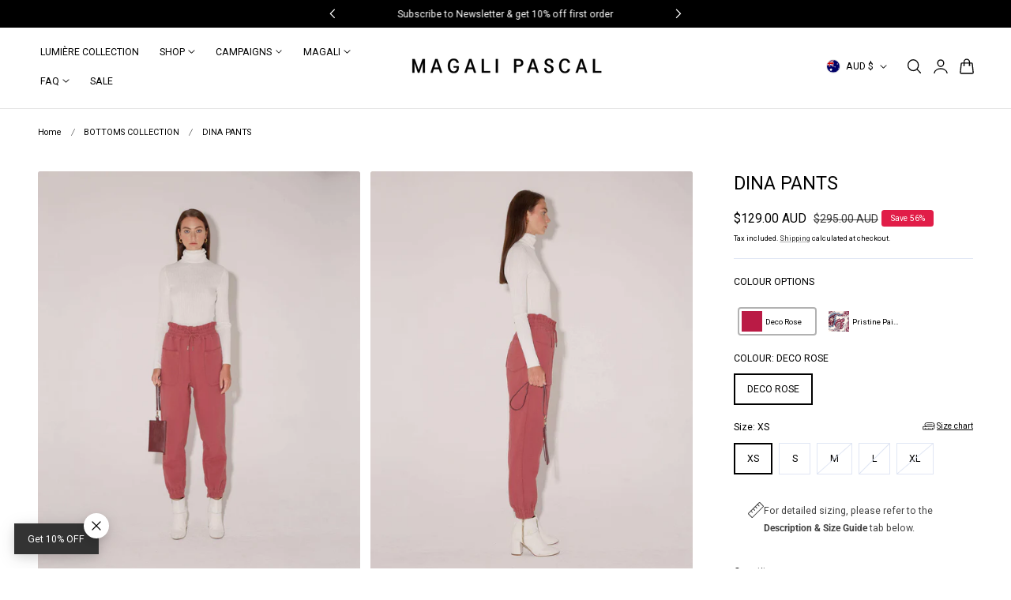

--- FILE ---
content_type: text/css
request_url: https://magalipascal.com/cdn/shop/t/120/assets/component-cart-items.css?v=76907925053897460041768533179
body_size: 361
content:
cart-items .title-wrapper-with-link{margin-top:0}.cart-items td,.cart-items th{padding:0;border:none}.cart-items th{text-align:left;padding-bottom:1.8rem;opacity:.85;font-weight:700}.cart-item__quantity-wrapper{display:flex}.cart-item__totals{position:relative}.cart-items *.right{text-align:right}.cart-item__image-container:after{content:none}.cart-item__image{height:auto;max-width:100%}@media screen and (min-width: 750px){.cart-item__image{max-width:100%}}.cart-item__details{line-height:calc(1 + .4 / var(--font-body-scale))}.cart-item__details>*{margin:0;max-width:30rem}.cart-item__details>*+*{margin-top:.5rem}.cart-item__media{position:relative;width:90px}.cart-item__link{display:block;bottom:0;left:0;position:absolute;right:0;top:0;width:100%;height:100%}.cart-item__name{text-decoration:none;display:block;color:rgb(var(--color-heading));font-family:var(--font-card-title-family);font-size:calc(var(--size-body)*var(--font-card-title-scale));letter-spacing:var(--font-card-title-spacing);text-transform:var(--font-card-title-transform);font-weight:var(--font-card-title-weight);line-height:calc(1 + .35 / var(--font-card-title-scale))}.cart-item__price-wrapper>*{display:block;margin:0;padding:0}.cart-item__discounted-prices dd{margin:0}.cart-item__discounted-prices .cart-item__old-price{font-size:1.4rem}.cart-item__old-price{opacity:.7}.cart-item__final-price{font-weight:400}.product-option{word-break:break-word;line-height:calc(1 + .5 / var(--font-body-scale))}.cart-item cart-remove-button{display:flex;margin-left:1.5rem}.cart-remove-button{font-size:1.2rem;opacity:.6;text-decoration:underline;text-underline-offset:.3rem}@media screen and (min-width: 750px) and (max-width: 989px){.cart-item cart-remove-button{width:4.5rem;height:4.5rem}}cart-remove-button .button{min-width:calc(4.5rem / var(--font-body-scale));min-height:4.5rem;padding:0;margin:0 .1rem .1rem 0}cart-remove-button .button:before,cart-remove-button .button:after{content:none}cart-remove-button .button:not([disabled]):hover{color:rgb(var(--color-foreground))}@media screen and (min-width: 750px){cart-remove-button .button{min-width:3.5rem;min-height:3.5rem}}cart-remove-button .icon-remove{height:1.5rem;width:1.5rem}.cart-item .loading__spinner{top:0;left:auto;right:auto;bottom:0;padding:0;opacity:1}.cart-item .loading__spinner svg{width:20px}@media screen and (min-width: 750px){.cart-item .loading__spinner{right:0;padding-top:4.5rem;bottom:auto}}.cart__items .cart-item .loading__spinner:not(.hidden)~*{visibility:hidden}.cart-item__error{display:flex;align-items:flex-start;margin-top:.2rem;width:min-content;min-width:100%}.cart-item__error-text{font-size:1.3rem;line-height:1.4;letter-spacing:.04rem;order:1}.cart-item__error-text+svg{flex-shrink:0;width:1.5rem;height:1.5rem;margin-right:.7rem;margin-top:.25rem}.cart-item__error-text:empty+svg{display:none}.product-option *{display:inline;margin:0}.cart-items thead th{text-transform:uppercase}@media screen and (max-width: 749px){.cart-items,.cart-items thead,.cart-items tbody{display:block;width:100%}.cart-items thead tr{display:flex;justify-content:space-between;border-bottom:1px solid rgba(var(--color-foreground)/ .1);margin-bottom:3rem}.cart-item{display:grid;grid-template:repeat(2,auto) / repeat(4,1fr);gap:1.5rem;margin-bottom:2.5rem}.cart-item:last-child{margin-bottom:0}.cart-item__details{grid-column:2 / 4}.cart-item__quantity{grid-column:2 / 5}.cart-item__quantity-wrapper{flex-wrap:wrap}.cart-item__totals{display:flex;align-items:flex-start;justify-content:flex-end}}.cart-item__details dl .product-option{opacity:.8;font-size:var(--text-size-small)}@media screen and (min-width: 750px){.cart-items{border-spacing:0;border-collapse:separate;box-shadow:none;width:100%;display:table}.cart-items th{border-bottom:1px solid rgb(var(--color-border))}.cart-items thead th:first-child{width:50%}.cart-items th+th{padding-left:4rem}.cart-items td{vertical-align:top;padding-top:3rem;padding-bottom:3rem;border-bottom:1px solid rgb(var(--color-border))}.cart-item{display:table-row}.cart-item>td+td{padding-left:3rem}.cart-item__details{width:35rem}.cart-item__price-wrapper>*:only-child:not(.cart-item__discounted-prices){margin-top:1.5rem}.cart-item__error{margin-left:.3rem}}@media screen and (min-width: 990px){.cart-item__details{width:50rem}.cart-items thead th:first-child{width:60%}}@media screen and (min-width: 750px){.cart-item .cart-item__quantity--info,.cart-item__quantity--info .cart-item__quantity-wrapper,.cart-item__quantity--info .cart-items__info{padding-left:0}}@media screen and (max-width: 989px){.cart-items .quantity-popover__info-button{padding-left:0}}
/*# sourceMappingURL=/cdn/shop/t/120/assets/component-cart-items.css.map?v=76907925053897460041768533179 */


--- FILE ---
content_type: text/css
request_url: https://magalipascal.com/cdn/shop/t/120/assets/upsell-add-on.css?v=150313965674124552251768533179
body_size: -613
content:
upsell-add-on .variant-select-wrapper .select__select{
  height:auto;
  white-space: nowrap;
  overflow: hidden;
  text-overflow: ellipsis;
  padding-left:12px;
}
upsell-add-on .option-item:not(:last-child) .option-text{
  padding-bottom: 2rem;
  border-bottom: 1px solid rgb(var(--color-border));
}
upsell-add-on .option-image {
  flex-basis: 64px;
  width: 64px;
}
.option-label{
  cursor:pointer;
}
.upsell-add-on-heading{
  background-color: rgb(var(--color-background));
  padding:0 8px;
  margin-top:-3rem;
  position:relative;
  z-index:1;
  margin-left:-8px;
}
.product__upsell-add-on{
border-radius: var(--media-radius);
}
.option-checkbox-checkbox{
  top: 4px;
  position: relative;
}



--- FILE ---
content_type: text/css
request_url: https://magalipascal.com/cdn/shop/t/120/assets/newsletter-modal.css?v=68316571578218368981768533179
body_size: 103
content:
.newsletter-modal{box-sizing:border-box;opacity:0;position:fixed;visibility:hidden;z-index:-1;margin:0 auto;top:0;left:0;overflow:auto;width:100%;height:100%;transition:opacity .3s ease,visibility .3s ease;background-color:rgba(var(--color-overlay) / .6);-webkit-backdrop-filter:blur(2px);backdrop-filter:blur(2px);display:flex;align-items:center;justify-content:center}@media (min-width: 768px){.newsletter-modal--bottom-left{align-items:flex-end;justify-content:flex-start}.newsletter-modal--bottom-left .newsletter-modal__content{margin:0 0 4rem 4rem}.newsletter-modal--bottom-right{align-items:flex-end;justify-content:flex-end}.newsletter-modal--bottom-right .newsletter-modal__content{margin:0 4rem 4rem 0}}.newsletter-modal[open]{opacity:1;visibility:visible;z-index:101}.newsletter-modal[closing]{opacity:0;visibility:hidden;transition:opacity .3s ease,visibility .3s ease}.newsletter-modal__content{overflow:auto;height:max-content;margin:0 auto;transform:translateY(30px);opacity:0;max-width:90vw;max-height:90vh;position:relative;transition:transform .2s ease,opacity .25s ease;border-radius:var(--media-radius)}.newsletter-modal[open] .newsletter-modal__content{transform:translateY(0);opacity:1}.newsletter-modal[closing] .newsletter-modal__content{transform:translateY(30px);opacity:0;transition:transform .2s ease,opacity .25s ease}.newsletter-modal__toggle{position:absolute;top:1rem;right:1rem}.newsletter-modal__content-inner>*{margin:2rem 0}.newsletter-modal__content-inner>*:first-child{margin-block-start:0}.newsletter-modal__content-inner>*:last-child{margin-block-end:0}.newsletter-modal__content-inner .newsletter-modal__subheading+.newsletter-modal__heading{margin-top:-1rem}.newsletter-modal__opener{left:2rem;bottom:2rem;z-index:2}.newsletter-modal_button{background-color:var(--bg-color);color:var(--text-color);padding:1rem 2rem;box-shadow:0 3.2px 12px rgba(var(--color-foreground) / .1),0 5px 25px rgba(var(--color-foreground) / .1);border-radius:var(--btn-border-radius)}.newsletter-modal__close{--size:32px;position:absolute;width:var(--size);height:var(--size);top:-1.5rem;right:-1.5rem;background-color:rgb(var(--color-background));color:rgb(var(--color-foreground));border-radius:50%;display:flex;justify-content:center;align-items:center;cursor:pointer;box-shadow:0 3.2px 12px rgba(var(--color-foreground) / .1),0 5px 25px rgba(var(--color-foreground) / .1)}.newsletter-modal__close svg{width:20px;height:20px}@media screen and (max-width: 767px){.newsletter-modal__content-img{width:100%;height:var(--image-size-mobile)}}
/*# sourceMappingURL=/cdn/shop/t/120/assets/newsletter-modal.css.map?v=68316571578218368981768533179 */


--- FILE ---
content_type: text/javascript
request_url: https://magalipascal.com/cdn/shop/t/120/assets/cart-discount.js?v=100743376997300591061768533179
body_size: 969
content:
if(!customElements.get("cart-discount")){class CartDiscount extends HTMLElement{constructor(){super(),this.form=this.querySelector("form"),this.input=this.querySelector('input[name="discount"]'),this.button=this.form?.querySelector('button[type="submit"]'),this.errorWrap=this.querySelector(".cart-discount__error"),this.errorDiscount=this.querySelector(".cart-discount__error--discount"),this.errorShipping=this.querySelector(".cart-discount__error--shipping"),this.onApply=this.applyDiscount.bind(this),this.onRemove=this.removeDiscount.bind(this)}connectedCallback(){this.form&&this.form.addEventListener("submit",this.onApply),this.addEventListener("click",this.onRemove)}disconnectedCallback(){this.form&&this.form.removeEventListener("submit",this.onApply),this.removeEventListener("click",this.onRemove)}getCurrentCodes(){return Array.from(document.querySelectorAll("[data-discount-code]")).map(el=>el.dataset.discountCode).filter(Boolean)}getSectionsToRender(){const mainSectionId=document.getElementById("main-cart-items")?.dataset.id,main_footer_section_id=document.getElementById("main-cart-footer")?.dataset.id,sections=[];return mainSectionId&&sections.push({id:"main-cart-items",section:mainSectionId,selector:".js-contents"}),main_footer_section_id&&sections.push({id:"main-footer-cart-discount",section:main_footer_section_id,selector:".js-contents-discount"},{id:"main-cart-footer",section:main_footer_section_id,selector:".js-contents"}),sections.push({id:"cart-icon-bubble",section:"cart-icon-bubble",selector:".shopify-section"},{id:"cart-live-region-text",section:"cart-live-region-text",selector:".shopify-section"}),sections.push({id:"cart-drawer",section:"cart-drawer",selector:null}),sections}async applyDiscount(e){e.preventDefault();const code=this.input?.value.trim();if(!code)return;this.toggleError(!1),this.setLoading(!0);const existing=this.getCurrentCodes();existing.includes(code)||existing.push(code),await this.updateDiscounts(existing),this.input&&(this.input.value="")}async removeDiscount(e){const pill=e.target.closest("[data-remove-discount]");if(!pill)return;e.preventDefault(),this.toggleError(!1),this.setLoading(!0);const codeToRemove=pill.dataset.removeDiscount,keep=this.getCurrentCodes().filter(c=>c!==codeToRemove);await this.updateDiscounts(keep)}async updateDiscounts(codes){try{const wasChecked=document.querySelector("#cart-upsell-checkbox")?.checked,sectionsMeta=this.getSectionsToRender(),sections=sectionsMeta.map(s=>s.section),body=JSON.stringify({discount:codes&&codes.length?codes.join(","):"",sections,sections_url:window.location.pathname}),res=await fetch(`${window.routes.cart_update_url}.js`,{method:"POST",headers:{"Content-Type":"application/json",Accept:"application/json"},body});if(!res.ok)throw new Error("Failed to update discounts");const data=await res.json(),lastCode=codes[codes.length-1];if(this.checkShippingDiscount(data,codes,lastCode)){this.toggleError(!0,"shipping");return}if(Array.isArray(data.discount_codes)&&data.discount_codes.length){const last=data.discount_codes[data.discount_codes.length-1];if(last&&last.applicable===!1){this.toggleError(!0,"discount_code");return}}const cartDrawer=document.querySelector("cart-drawer");cartDrawer&&cartDrawer.renderContents(data),sectionsMeta.forEach(({id,section,selector})=>{if(section==="cart-drawer")return;const container=document.getElementById(id),htmlStr=data.sections?.[section];if(!container||!htmlStr)return;const doc=new DOMParser().parseFromString(htmlStr,"text/html"),fragment=selector?doc.querySelector(selector):doc.body;if(!fragment)return;const target=selector&&container.querySelector(selector)||container;target.innerHTML=fragment.innerHTML}),setTimeout(()=>{const newCheckbox=document.querySelector("#cart-upsell-checkbox");if(newCheckbox){const variantId=newCheckbox.getAttribute("data-variant-id");if(data.items&&variantId){const hasUpsellInCart=data.items.some(item=>item.variant_id.toString()===variantId);newCheckbox.checked=hasUpsellInCart}}document.dispatchEvent(new CustomEvent("cartUpdated"))},100)}catch(err){console.error("[CartDiscount] updateDiscounts error:",err),this.toggleError(!0,"discount_code")}finally{this.setLoading(!1)}}checkShippingDiscount(data,codes,lastCode){const existing=this.getCurrentCodes(),htmlStr=data.sections?.["cart-drawer"];if(!htmlStr)return!1;const doc=new DOMParser().parseFromString(htmlStr,"text/html"),newCodes=Array.from(doc.querySelectorAll("[data-discount-code]")).map(el=>el.dataset.discountCode).filter(Boolean);return newCodes.length===existing.length&&newCodes.every(c=>existing.includes(c))&&data.discount_codes.find(d=>d.code===lastCode&&d.applicable===!0)}toggleError(show,type="discount_code"){if(this.errorWrap){if(!show){this.errorWrap.classList.add("hidden"),this.errorDiscount?.classList.add("hidden"),this.errorShipping?.classList.add("hidden");return}this.errorWrap.classList.remove("hidden"),type==="discount_code"&&this.errorDiscount?.classList.remove("hidden"),type==="shipping"&&this.errorShipping?.classList.remove("hidden")}}setLoading(isLoading){this.button&&(this.button.disabled=isLoading,this.button.classList.toggle("loading",isLoading))}}customElements.define("cart-discount",CartDiscount)}
//# sourceMappingURL=/cdn/shop/t/120/assets/cart-discount.js.map?v=100743376997300591061768533179


--- FILE ---
content_type: image/svg+xml
request_url: https://cdn.shopify.com/extensions/019b97ab-3dfe-7d6c-a285-54bb9cc23b93/snap-preorder-backorder-598/assets/email_icon.svg
body_size: 1447
content:
<svg width="249" height="175" viewBox="0 0 249 175" fill="none" xmlns="http://www.w3.org/2000/svg"><g clip-path="url(#a)"><path d="M4.5 82.2c-.6 1.3 0 3.2.7 3.9 3.2 1.9 6.5 4.5 9.7 2.5.6 0 1.3-2.5 0-4.5-.6-4.5-7.8-5.2-10.4-1.9m68.1-24c-9.1 7.7-20.8 12.9-26.6 24 7.1 3.2 14.3 2.6 21.4 1.3 7.8-.7 15.6-7.2 12.3-15.6-1.3-3.9-3.9-7.1-7.1-9.7" fill="#FFF2CE"/><path d="M119.2 65.8c-19.4 0-22.8-15.2-41.4-15.2s-24.5 11-33 17.7C36.4 75.1 0 62.4 0 79.3s22.8 17.8 40.6 14.4c17.7-3.4 48.2-.8 48.2-.8 24.5.8 81.1 3.3 81.1-8.5s-31.3-18.6-50.7-18.6M14.9 88.6c-3.2 2-6.5-.6-9.7-2.5-.7-.7-1.3-2.6-.7-3.9 2.6-3.3 9.8-2.6 10.4 1.9 1.3 2 .6 4.5 0 4.5m52.5-5.1c-7.1 1.3-14.3 1.9-21.4-1.3 5.8-11.1 17.5-16.3 26.6-24 3.2 2.6 5.8 5.8 7.1 9.7 3.3 8.4-4.5 14.9-12.3 15.6" fill="#FFE6A3"/><path d="M24.9 50.9c-4.3-2-7.9-2.7-10.4-1.3C3.1 56 21.9 85 37.3 99.5c-1.3-11.7-5.5-23.4-8.8-34.3-1.6-4.7-2.8-9.4-3.6-14.3m38-9.7c13.6 9.7 31.1 17.5 47.9 9.1 13-6.5 29.2 1.3 41.5-3.9 9.1-4 13.7-13 16.2-23.1-10.3-7.7-17.7-8.3-22.4-7.2-10 2.3-3.5 14.8-12.5 20.9C115.5 50.9 50.5-15.8 29.3 3.5l-.2.2C38.9 17.3 48.4 31 62.9 41.2" fill="#BFDACE"/><path d="M214.7 83.7c-19.3-34.2-34.6-51.8-46.2-60.4-2.5 10.1-7.1 19.1-16.2 23.1-12.3 5.2-28.5-2.6-41.5 3.9-16.8 8.4-34.3.6-47.9-9.1C48.4 31 38.9 17.3 29.1 3.7 8.4 23.1 84.6 79.2 77.2 84.4 71.3 88.5 42.5 59 24.9 50.9c.8 4.8 2 9.6 3.6 14.3 3.3 10.9 7.5 22.6 8.8 34.3 1.6 1.4 3.1 2.8 4.5 3.9 15.8 12.2 17.1 46.4 31.9 51.8 14.8 5.5 57.2.3 74.7 1.3 78.8 4.5 102.6-8 66.3-72.8" fill="#D4E6DE"/><path d="m212.6 139.5-5.8-1.3V70.3c0-3.6-1.5-7-3.9-9.4-2.4-2.6-5.9-4.1-9.7-4.1H93.4l-5.6-5.5-9.2 9.4c-2.4 2.5-4 5.9-4 9.6v69.5c0 5.7 3.5 10.6 8.5 12.6 1.6.6 3.3 1 5.1 1h105c1.9 0 3.7-.4 5.3-1.1 2.1-.9 4-2.3 5.4-4.1l8.7-8.8z" fill="#145C3B"/><path d="M136.1 123.7c-9.1-1.3-16.2 5.8-24.7 4.5-8.4-1.3-6.4-12.3-11.6-17.5-4.3-3.8-10.6-3.4-16-1.5v21.1c0 5.8 3.6 10.7 8.6 12.7 1.5.6 3.2.9 5 .9h42.3c.4-3.6 2.1-7.3 4.8-10.5 5.2-5.2-2.6-9.1-8.4-9.7m-8.5-69.4c10-4.7 29.9 4.8 36.1-7H97.4c-1.5 0-2.9.3-4.2.7 7.9 9.5 21.9 12.3 34.4 6.3" fill="#369C6D"/><path d="M212.2 51.4c-2.5-2.5-5.9-4.1-9.7-4.1h-38.8c-6.2 11.8-26.1 2.3-36.1 7-12.5 6-26.5 3.2-34.4-6.3-2 .7-3.9 1.8-5.4 3.3-2.4 2.4-4 5.8-4 9.6v48.3c5.4-1.9 11.7-2.3 16 1.5 5.2 5.2 3.2 16.2 11.6 17.5 8.5 1.3 15.6-5.8 24.7-4.5 5.8.6 13.6 4.5 8.4 9.7-2.7 3.2-4.4 6.9-4.8 10.5h62.8c1.8 0 3.6-.4 5.2-1 4.9-2.1 8.3-6.9 8.3-12.6V60.9c0-3.7-1.4-7-3.8-9.5" fill="#29845A"/><path d="m135.2 98.7-43.5 43.6 1.3 1.3 43.6-43.5zm29.8 0-1.4 1.4 43.5 43.4 1.3-1.3z" fill="#145C3B"/><path d="M166.2 87.4q-1.2 0-2.1-.9c-1.1-1.1-1.1-3 0-4.1L179 67.5c1.2-1.2 3-1.2 4.1 0 1.2 1.1 1.2 3 0 4.1l-14.9 14.9c-.5.6-1.3.9-2 .9" fill="#fff"/><path d="M150.1 108.9c-3.7 0-7.5-1.4-10.3-4.3L87.2 51.9l1.3-1.3 52.7 52.7c4.9 4.9 12.9 4.9 17.8 0l4.6-4.6 47.9-48 1.4 1.4-52.5 52.5c-2.9 2.9-6.6 4.3-10.3 4.3" fill="#145C3B"/><path d="M189.1 167.5c17 0 30.9-13.9 30.9-30.9 0-17.1-13.9-31-30.9-31-17.1 0-30.9 13.9-30.9 31 0 17 13.8 30.9 30.9 30.9" fill="#CC960D"/><path d="M223.9 128.3c-7.1 2.6-9.1-8.4-14.3-10.3-6.5-2.6-15.5 3.2-22.7-2.6-5.2-3.8-3.5-8.8-.1-13.6-12.9 3.8-22.3 15.6-22.3 29.7 0 17.1 13.8 30.9 30.9 30.9s30.9-13.8 30.9-30.9c0-1.7-.1-3.3-.4-4.9-.6.8-1.3 1.4-2 1.7" fill="#FABB1A"/><path d="M186.9 115.4c7.2 5.8 16.2 0 22.7 2.6 5.2 1.9 7.2 12.9 14.3 10.3.7-.3 1.4-.9 2-1.7-2.4-14.7-15.1-26-30.5-26q-4.5 0-8.7 1.2c-3.3 4.8-5 9.8.2 13.6" fill="#FFCD4E"/><path d="M191.2 144.8c-.8 0-1.6-.3-2.3-1l-10.4-10.4c-1.2-1.3-1.2-3.3 0-4.6 1.3-1.2 3.3-1.2 4.6 0l8.1 8.1 16.5-16.4c1.3-1.3 3.3-1.3 4.6 0 1.2 1.2 1.2 3.3 0 4.5l-18.8 18.8c-.6.7-1.5 1-2.3 1" fill="#553D00"/><path d="M172.6 121.2c-.2 0-.4-.1-.5-.2-.3-.2-.3-.6 0-.9l5.9-6c.3-.2.7-.2 1 0 .2.3.2.7 0 1l-6 5.9c-.1.2-.3.2-.5.2zm-3.7 9.7c-.2 0-.3-.1-.5-.2-.2-.3-.2-.7 0-.9l10.9-10.9c.3-.3.7-.3 1 0 .2.2.2.6 0 .9l-10.9 10.9c-.2.1-.3.2-.5.2" fill="#FFCD4E"/><path d="M213.7 136.2c-.1 0-.3 0-.4-.1-.3-.3-.3-.7 0-1l5.9-5.9c.3-.3.7-.3 1 0 .2.2.2.6 0 .9l-6 6c-.1.1-.3.1-.5.1m-7.2 16.5c-.2 0-.3 0-.5-.2s-.2-.6 0-.9l16-16c.3-.2.7-.2.9 0 .3.3.3.7 0 .9l-15.9 16c-.2.2-.3.2-.5.2" fill="#fff"/><path d="M137.5 88.9c-.1 0-.3-.1-.4-.2l-36.7-36.6c-.2-.3-.2-.7 0-1 .3-.2.7-.2.9 0L138 87.8c.2.2.2.7 0 .9-.1.1-.3.2-.5.2" fill="#369C6D"/><path d="M72.8 57.6c-.2 0-.3-.1-.5-.2L48 33c-.3-.2-.3-.6 0-.9.2-.2.6-.2.9 0l24.3 24.4c.3.3.3.7 0 .9-.1.1-.3.2-.4.2M67 132.3c-.2 0-.3 0-.5-.2l-24.3-24.3c-.3-.3-.3-.7 0-.9.2-.3.6-.3.9 0l24.4 24.3c.2.3.2.7 0 .9s-.3.2-.5.2m-9-96.9c-.2 0-.3-.1-.5-.2l-8.6-8.6c-.2-.2-.2-.7 0-.9.3-.3.7-.3 1 0l8.5 8.6c.3.2.3.6 0 .9-.1.1-.3.2-.4.2" fill="#fff"/><path d="M46.1 76c-.2 0-.4-.1-.5-.2L37 67.2c-.2-.3-.2-.7 0-.9.3-.3.7-.3.9 0l8.6 8.6c.3.2.3.6 0 .9-.1.1-.3.2-.4.2" fill="#BFDACE"/><path d="M145.8 38.9c-.1 0-.3 0-.4-.2L121 14.4c-.2-.3-.2-.7 0-.9.3-.3.7-.3.9 0l24.4 24.3c.2.3.2.7 0 .9-.1.2-.3.2-.5.2m12.8 1.5c-.2 0-.4-.1-.5-.2L137.9 20c-.2-.3-.2-.7 0-.9.3-.3.7-.3.9 0L159 39.3c.3.2.3.6 0 .9-.1.1-.3.2-.5.2z" fill="#fff"/><path d="M135.1 73.3c-.2 0-.4 0-.5-.2l-12-11.9c-.2-.3-.2-.7 0-.9.3-.3.7-.3 1 0l11.9 11.9c.3.3.3.7 0 .9-.1.2-.3.2-.4.2m23.3 23.9c-.1 0-.3-.1-.4-.2l-3.9-3.9c-.3-.3-.3-.7 0-1 .2-.2.6-.2.9 0l3.9 4c.3.2.3.6 0 .9-.1.1-.3.2-.5.2m14-26.5c-.2 0-.3 0-.5-.1l-6.7-6.7c-.2-.3-.2-.7 0-1 .3-.2.7-.2.9 0l6.8 6.7c.2.3.2.7 0 1-.2.1-.3.1-.5.1m-70.6 25.1h-9c-.4 0-.6-.3-.6-.7 0-.3.2-.6.6-.6h9c.4 0 .7.3.7.6 0 .4-.3.7-.7.7m107.5-9.9h-9c-.4 0-.7-.3-.7-.7 0-.3.3-.6.7-.6h9c.4 0 .6.3.6.6 0 .4-.2.7-.6.7m-65.9 29.8h-15c-.3 0-.6-.3-.6-.6 0-.4.3-.7.6-.7h15c.4 0 .7.3.7.7 0 .3-.3.6-.7.6" fill="#369C6D"/><path d="M138.7 132.5h-9c-.4 0-.6-.3-.6-.7 0-.3.2-.6.6-.6h9c.4 0 .7.3.7.6 0 .4-.3.7-.7.7" fill="#29845A"/><path d="M108.9 19.2c-11 2-31.1-15.5-34.4-.6-.6 2.6 4.6 3.2 7.8 3.2 3.2-.6 6.5-2.6 9.1-2.6 5.8-.6 12.3 4.6 18.1.7.7-.7 0-.7-.6-.7" fill="#FFE6A3"/><path d="M98.5 13.8c-7.4 0-8.7-5.8-15.8-5.8s-9.3 4.2-12.5 6.8c-3.3 2.6-17.1-2.2-17.1 4.2 0 6.5 8.7 6.8 15.4 5.5 6.8-1.3 18.4-.3 18.4-.3 9.3.3 30.9 1.2 30.9-3.3s-11.9-7.1-19.3-7.1m11 6.1c-5.8 3.9-12.3-1.3-18.1-.7-2.6 0-5.9 2-9.1 2.6-3.2 0-8.4-.6-7.8-3.2 3.3-14.9 23.4 2.6 34.4.6.6 0 1.3 0 .6.7" fill="#FFF2CE"/><path d="M156.7 167.4c-.4 0-.7-.3-.7-.6v-3.6c0-.4.3-.7.7-.7.3 0 .6.3.6.7v3.6c0 .3-.3.6-.6.6m0 7.6c-.4 0-.7-.3-.7-.6v-3.7c0-.3.3-.6.7-.6.3 0 .6.3.6.6v3.7c0 .3-.3.6-.6.6m5.6-5.6h-3.6c-.3 0-.6-.3-.6-.6 0-.4.3-.7.6-.7h3.6c.4 0 .7.3.7.7 0 .3-.3.6-.7.6m-7.5 0h-3.6c-.4 0-.7-.3-.7-.6 0-.4.3-.7.7-.7h3.6c.3 0 .6.3.6.7 0 .3-.3.6-.6.6" fill="#FABB1A"/><path d="M238.4 89.4c-.2 0-.3-.1-.5-.2l-5.6-5.6c-.2-.2-.2-.6 0-.9.3-.2.7-.2 1 0l5.5 5.6c.3.2.3.6 0 .9-.1.1-.2.2-.4.2m9.9 9.9c-.2 0-.4-.1-.5-.2l-5.6-5.6c-.2-.3-.2-.7 0-.9.3-.3.7-.3.9 0l5.6 5.6c.3.2.3.6 0 .9-.1.1-.3.2-.4.2m-5.5-10c-.2 0-.4-.1-.5-.2-.2-.2-.2-.6 0-.9l5.6-5.6c.2-.2.7-.2.9 0 .3.3.3.7 0 .9l-5.6 5.6c-.1.1-.3.2-.4.2m-9.9 9.9c-.2 0-.3-.1-.5-.2-.2-.3-.2-.7 0-.9l5.6-5.6c.3-.3.7-.3.9 0 .3.2.3.7 0 .9l-5.5 5.6c-.2.1-.3.2-.5.2" fill="#29845A"/></g><defs><clipPath id="a"><path fill="#fff" d="M0 0h249v175H0z"/></clipPath></defs></svg>

--- FILE ---
content_type: text/javascript
request_url: https://magalipascal.com/cdn/shop/t/120/assets/newsletter-popup.js?v=78837547416961880951768533179
body_size: 61
content:
class NewsletterPopup extends ModalDialog{constructor(){super(),this.config={delay:(parseInt(this.dataset.delay)||2)*1e3,reopenDays:parseInt(this.dataset.reopen)||1,sectionId:this.dataset.sectionId},this.elements={opener:document.querySelector(".newsletter-modal__opener"),form:this.querySelector("form")},this.elements.closeButton=this.elements.opener?.querySelector(".newsletter-modal__close"),this.showTimeout=null,this.init()}init(){this.updateUI(),this.attachEvents(),this.setupDesignMode()}getState(){const now=Date.now();return{subscribed:this.getFlag("newsletterSubscribed"),popupExpired:this.isExpired("newsletterPopupClosed",now),openerExpired:this.isExpired("newsletterOpenerClosed",now)}}getFlag(key){return localStorage.getItem(key)==="true"}isExpired(key,now){const timestamp=localStorage.getItem(key);return!timestamp||now>parseInt(timestamp)}setExpiration(key){const expiration=Date.now()+this.config.reopenDays*864e5;localStorage.setItem(key,expiration)}updateUI(){const state=this.getState();this.toggleOpener(state.openerExpired),!state.subscribed&&state.popupExpired&&this.schedulePopup()}toggleOpener(show){if(!this.elements.opener)return;const display=show?"":"none";this.elements.opener.style.display!==display&&(this.elements.opener.style.display=display)}schedulePopup(){this.clearSchedule(),this.showTimeout=setTimeout(()=>this.show(),this.config.delay)}clearSchedule(){this.showTimeout&&(clearTimeout(this.showTimeout),this.showTimeout=null)}attachEvents(){this.elements.form&&this.elements.form.addEventListener("submit",()=>this.handleSubmit()),this.elements.closeButton&&this.elements.closeButton.addEventListener("click",()=>this.handleOpenerClose());const trigger=this.elements.opener?.querySelector("[data-open-modal]");trigger&&trigger.addEventListener("click",()=>this.handleManualOpen())}handleSubmit(){localStorage.setItem("newsletterSubscribed","true"),localStorage.removeItem("newsletterPopupClosed"),this.toggleOpener(!0),super.hide()}handleOpenerClose(){this.toggleOpener(!1),this.setExpiration("newsletterOpenerClosed")}handleManualOpen(){this.clearSchedule(),this.show()}hide(){this.clearSchedule(),super.hide(),this.setExpiration("newsletterPopupClosed")}setupDesignMode(){Shopify.designMode&&(document.addEventListener("shopify:section:select",e=>{e.detail.sectionId===this.config.sectionId&&this.show()}),document.addEventListener("shopify:section:deselect",e=>{e.detail.sectionId===this.config.sectionId&&this.hide()}))}}customElements.define("newsletter-popup",NewsletterPopup);
//# sourceMappingURL=/cdn/shop/t/120/assets/newsletter-popup.js.map?v=78837547416961880951768533179


--- FILE ---
content_type: text/javascript
request_url: https://magalipascal.com/cdn/shop/t/120/assets/theme.js?v=145770457292470148891768533179
body_size: 15778
content:
function getFocusableElements(container){return Array.from(container.querySelectorAll("summary, a[href], button:enabled, [tabindex]:not([tabindex^='-']), [draggable], area, input:not([type=hidden]):enabled, select:enabled, textarea:enabled, object, iframe"))}document.querySelectorAll('[id^="Details-"] summary').forEach(summary=>{summary.setAttribute("role","button"),summary.setAttribute("aria-expanded",summary.parentNode.hasAttribute("open")),summary.nextElementSibling.getAttribute("id")&&summary.setAttribute("aria-controls",summary.nextElementSibling.id),summary.addEventListener("click",event=>{event.currentTarget.setAttribute("aria-expanded",!event.currentTarget.closest("details").hasAttribute("open"))}),!summary.closest("header-drawer, menu-drawer")&&summary.parentElement.addEventListener("keyup",onKeyUpEscape)});const trapFocusHandlers={};function trapFocus(container,elementToFocus=container){var elements=getFocusableElements(container),first=elements[0],last=elements[elements.length-1];removeTrapFocus(),trapFocusHandlers.focusin=event=>{event.target!==container&&event.target!==last&&event.target!==first||document.addEventListener("keydown",trapFocusHandlers.keydown)},trapFocusHandlers.focusout=function(){document.removeEventListener("keydown",trapFocusHandlers.keydown)},trapFocusHandlers.keydown=function(event){event.code.toUpperCase()==="TAB"&&(event.target===last&&!event.shiftKey&&(event.preventDefault(),first.focus()),(event.target===container||event.target===first)&&event.shiftKey&&(event.preventDefault(),last.focus()))},document.addEventListener("focusout",trapFocusHandlers.focusout),document.addEventListener("focusin",trapFocusHandlers.focusin),elementToFocus&&elementToFocus.focus(),elementToFocus.tagName==="INPUT"&&["search","text","email","url"].includes(elementToFocus.type)&&elementToFocus.value&&elementToFocus.setSelectionRange(0,elementToFocus.value.length)}try{document.querySelector(":focus-visible")}catch{focusVisiblePolyfill()}function focusVisiblePolyfill(){const navKeys=["ARROWUP","ARROWDOWN","ARROWLEFT","ARROWRIGHT","TAB","ENTER","SPACE","ESCAPE","HOME","END","PAGEUP","PAGEDOWN"];let currentFocusedElement=null,mouseClick=null;window.addEventListener("keydown",event=>{navKeys.includes(event.code.toUpperCase())&&(mouseClick=!1)}),window.addEventListener("mousedown",event=>{mouseClick=!0}),window.addEventListener("focus",()=>{currentFocusedElement&&currentFocusedElement.classList.remove("focused"),!mouseClick&&(currentFocusedElement=document.activeElement,currentFocusedElement.classList.add("focused"))},!0)}function pauseAllMedia(){document.querySelectorAll(".js-youtube:not([data-ignore-pause])").forEach(video=>{video.contentWindow.postMessage('{"event":"command","func":"pauseVideo","args":""}',"*")}),document.querySelectorAll(".js-vimeo:not([data-ignore-pause])").forEach(video=>{video.contentWindow.postMessage('{"method":"pause"}',"*")}),document.querySelectorAll("video:not([data-ignore-pause])").forEach(video=>{video.pause()}),document.querySelectorAll("product-model").forEach(model=>{model.modelViewerUI&&model.modelViewerUI.pause()})}function removeTrapFocus(elementToFocus=null){document.removeEventListener("focusin",trapFocusHandlers.focusin),document.removeEventListener("focusout",trapFocusHandlers.focusout),document.removeEventListener("keydown",trapFocusHandlers.keydown),elementToFocus&&elementToFocus.focus()}function onKeyUpEscape(event){if(event.code.toUpperCase()!=="ESCAPE")return;const openDetailsElement=event.target.closest("details[open]");if(!openDetailsElement)return;const summaryElement=openDetailsElement.querySelector("summary");openDetailsElement.removeAttribute("open"),summaryElement.setAttribute("aria-expanded",!1),summaryElement.focus()}class QuantityInput extends HTMLElement{constructor(){super(),this.input=this.querySelector("input"),this.changeEvent=new Event("change",{bubbles:!0}),this.input.addEventListener("change",this.onInputChange.bind(this)),this.querySelectorAll("button").forEach(button=>button.addEventListener("click",this.onButtonClick.bind(this)))}quantityUpdateUnsubscriber=void 0;connectedCallback(){this.validateQtyRules(),this.quantityUpdateUnsubscriber=subscribe(PUB_SUB_EVENTS.quantityUpdate,this.validateQtyRules.bind(this))}disconnectedCallback(){this.quantityUpdateUnsubscriber&&this.quantityUpdateUnsubscriber()}onInputChange(event){this.validateQtyRules()}onButtonClick(event){event.preventDefault();const previousValue=this.input.value;event.target.name==="plus"?parseInt(this.input.dataset.min)>parseInt(this.input.step)&&this.input.value==0?this.input.value=this.input.dataset.min:this.input.stepUp():this.input.stepDown(),previousValue!==this.input.value&&this.input.dispatchEvent(this.changeEvent),this.input.dataset.min===previousValue&&event.target.name==="minus"&&(this.input.value=parseInt(this.input.min))}validateQtyRules(){const value=parseInt(this.input.value);if(this.input.min&&this.querySelector(".quantity__button[name='minus']").classList.toggle("disabled",parseInt(value)<=parseInt(this.input.min)),this.input.max){const max=parseInt(this.input.max);this.querySelector(".quantity__button[name='plus']").classList.toggle("disabled",value>=max)}}}customElements.define("quantity-input",QuantityInput);function throttle(fn,delay){let lastCall=0;return function(...args){const now=new Date().getTime();if(!(now-lastCall<delay))return lastCall=now,fn(...args)}}function fetchConfig(type="json"){return{method:"POST",headers:{"Content-Type":"application/json",Accept:`application/${type}`}}}typeof window.Shopify>"u"&&(window.Shopify={}),Shopify.bind=function(fn,scope){return function(){return fn.apply(scope,arguments)}},Shopify.setSelectorByValue=function(selector,value){for(var i=0,count=selector.options.length;i<count;i++){var option=selector.options[i];if(value==option.value||value==option.innerHTML)return selector.selectedIndex=i,i}},Shopify.addListener=function(target,eventName,callback){target.addEventListener?target.addEventListener(eventName,callback,!1):target.attachEvent("on"+eventName,callback)},Shopify.postLink=function(path,options){options=options||{};var method=options.method||"post",params=options.parameters||{},form=document.createElement("form");form.setAttribute("method",method),form.setAttribute("action",path);for(var key in params){var hiddenField=document.createElement("input");hiddenField.setAttribute("type","hidden"),hiddenField.setAttribute("name",key),hiddenField.setAttribute("value",params[key]),form.appendChild(hiddenField)}document.body.appendChild(form),form.submit(),document.body.removeChild(form)},Shopify.CountryProvinceSelector=function(country_domid,province_domid,options){this.countryEl=document.getElementById(country_domid),this.provinceEl=document.getElementById(province_domid),this.provinceContainer=document.getElementById(options.hideElement||province_domid),Shopify.addListener(this.countryEl,"change",Shopify.bind(this.countryHandler,this)),this.initCountry(),this.initProvince()},Shopify.CountryProvinceSelector.prototype={initCountry:function(){var value=this.countryEl.getAttribute("data-default");Shopify.setSelectorByValue(this.countryEl,value),this.countryHandler()},initProvince:function(){var value=this.provinceEl.getAttribute("data-default");value&&this.provinceEl.options.length>0&&Shopify.setSelectorByValue(this.provinceEl,value)},countryHandler:function(e){var opt=this.countryEl.options[this.countryEl.selectedIndex],raw=opt.getAttribute("data-provinces"),provinces=JSON.parse(raw);if(this.clearOptions(this.provinceEl),provinces&&provinces.length==0)this.provinceContainer.style.display="none";else{for(var i=0;i<provinces.length;i++){var opt=document.createElement("option");opt.value=provinces[i][0],opt.innerHTML=provinces[i][1],this.provinceEl.appendChild(opt)}this.provinceContainer.style.display=""}},clearOptions:function(selector){for(;selector.firstChild;)selector.removeChild(selector.firstChild)},setOptions:function(selector,values){for(var i=0,count=values.length;i<values.length;i++){var opt=document.createElement("option");opt.value=values[i],opt.innerHTML=values[i],selector.appendChild(opt)}}};class MenuDrawer extends HTMLElement{constructor(){super(),this.mainDetailsToggle=this.querySelector("details"),this.addEventListener("keyup",this.onKeyUp.bind(this)),this.addEventListener("focusout",this.onFocusOut.bind(this)),this.bindEvents()}bindEvents(){this.querySelectorAll("summary").forEach(summary=>summary.addEventListener("click",this.onSummaryClick.bind(this))),this.querySelectorAll("button:not(.localization-selector):not(.country-selector__close-button):not(.country-filter__reset-button)").forEach(button=>button.addEventListener("click",this.onCloseButtonClick.bind(this)))}onKeyUp(event){if(event.code.toUpperCase()!=="ESCAPE")return;const openDetailsElement=event.target.closest("details[open]");openDetailsElement&&(openDetailsElement===this.mainDetailsToggle?this.closeMenuDrawer(event,this.mainDetailsToggle.querySelector("summary")):this.closeSubmenu(openDetailsElement))}onSummaryClick(event){const summaryElement=event.currentTarget,detailsElement=summaryElement.parentNode,parentMenuElement=detailsElement.closest(".has-submenu"),isOpen=detailsElement.hasAttribute("open"),reducedMotion=window.matchMedia("(prefers-reduced-motion: reduce)");function addTrapFocus(){trapFocus(summaryElement.nextElementSibling,detailsElement.querySelector("button")),summaryElement.nextElementSibling.removeEventListener("transitionend",addTrapFocus)}detailsElement===this.mainDetailsToggle?(isOpen&&event.preventDefault(),isOpen?this.closeMenuDrawer(event,summaryElement):this.openMenuDrawer(summaryElement),window.matchMedia("(max-width: 990px)")&&document.documentElement.style.setProperty("--viewport-height",`${window.innerHeight}px`)):setTimeout(()=>{detailsElement.classList.add("menu-opening"),summaryElement.setAttribute("aria-expanded",!0),parentMenuElement&&parentMenuElement.classList.add("submenu-open"),!reducedMotion||reducedMotion.matches?addTrapFocus():summaryElement.nextElementSibling.addEventListener("transitionend",addTrapFocus)},150)}openMenuDrawer(summaryElement){setTimeout(()=>{this.mainDetailsToggle.classList.add("menu-opening")}),summaryElement.setAttribute("aria-expanded",!0),trapFocus(this.mainDetailsToggle,summaryElement),document.body.classList.add(`overflow-hidden-${this.dataset.breakpoint}`)}closeMenuDrawer(event,elementToFocus=!1){event!==void 0&&(this.mainDetailsToggle.classList.remove("menu-opening"),this.mainDetailsToggle.querySelectorAll("details").forEach(details=>{details.removeAttribute("open"),details.classList.remove("menu-opening")}),this.mainDetailsToggle.querySelectorAll(".submenu-open").forEach(submenu=>{submenu.classList.remove("submenu-open")}),document.body.classList.remove(`overflow-hidden-${this.dataset.breakpoint}`),removeTrapFocus(elementToFocus),this.closeAnimation(this.mainDetailsToggle),event instanceof KeyboardEvent&&elementToFocus?.setAttribute("aria-expanded",!1))}onFocusOut(){setTimeout(()=>{this.mainDetailsToggle.hasAttribute("open")&&!this.mainDetailsToggle.contains(document.activeElement)&&this.closeMenuDrawer()})}onCloseButtonClick(event){const detailsElement=event.currentTarget.closest("details");this.closeSubmenu(detailsElement)}closeSubmenu(detailsElement){const parentMenuElement=detailsElement.closest(".submenu-open");parentMenuElement&&parentMenuElement.classList.remove("submenu-open"),detailsElement.classList.remove("menu-opening"),detailsElement.querySelector("summary").setAttribute("aria-expanded",!1),removeTrapFocus(detailsElement.querySelector("summary")),this.closeAnimation(detailsElement)}closeAnimation(detailsElement){detailsElement.classList.add("is-closing");let animationStart;const handleAnimation=time=>{animationStart===void 0&&(animationStart=time),time-animationStart<400?window.requestAnimationFrame(handleAnimation):(detailsElement.removeAttribute("open"),detailsElement.classList.remove("is-closing"),detailsElement.closest("details[open]")&&trapFocus(detailsElement.closest("details[open]"),detailsElement.querySelector("summary")))};window.requestAnimationFrame(handleAnimation)}}customElements.define("menu-drawer",MenuDrawer);class HeaderDrawer extends MenuDrawer{constructor(){super()}openMenuDrawer(summaryElement){this.header=this.header||document.querySelector(".section-header"),this.borderOffset=this.borderOffset||this.closest(".header-wrapper").classList.contains("header-wrapper--border-bottom")?1:0,document.documentElement.style.setProperty("--header-bottom-position",`${parseInt(this.header.getBoundingClientRect().bottom-this.borderOffset)}px`),this.header.classList.add("menu-open"),this.mainDetailsToggle.classList.add("is-opening"),requestAnimationFrame(()=>{this.mainDetailsToggle.setAttribute("open",""),this.mainDetailsToggle.classList.add("menu-opening"),setTimeout(()=>{this.mainDetailsToggle.classList.remove("is-opening")},300)}),summaryElement.setAttribute("aria-expanded",!0),window.addEventListener("resize",this.onResize),trapFocus(this.mainDetailsToggle,summaryElement),document.body.classList.add(`overflow-hidden-${this.dataset.breakpoint}`)}closeMenuDrawer(event,elementToFocus){elementToFocus&&(super.closeMenuDrawer(event,elementToFocus),this.header.classList.remove("menu-open"),window.removeEventListener("resize",this.onResize))}onResize=()=>{this.header&&document.documentElement.style.setProperty("--header-bottom-position",`${parseInt(this.header.getBoundingClientRect().bottom-this.borderOffset)}px`),document.documentElement.style.setProperty("--viewport-height",`${window.innerHeight}px`)}}customElements.define("header-drawer",HeaderDrawer);class ModalDialog extends HTMLElement{constructor(){super(),this.querySelector('[id^="ModalClose-"]').addEventListener("click",this.hide.bind(this,!1)),this.handleKeyDown=this.handleKeyDown.bind(this),this.classList.contains("media-modal")?this.addEventListener("pointerup",event=>{event.pointerType==="mouse"&&!event.target.closest("deferred-media, product-model")&&this.hide()}):this.addEventListener("click",event=>{event.target===this&&this.hide()})}connectedCallback(){this.moved||(this.moved=!0,document.addEventListener("keydown",this.handleKeyDown))}disconnectedCallback(){document.removeEventListener("keydown",this.handleKeyDown)}handleKeyDown(event){event.key==="Escape"&&this.hasAttribute("open")&&this.hide()}show(opener){this.openedBy=opener;const popup=this.querySelector(".template-popup");document.body.classList.add("overflow-hidden"),this.setAttribute("open",""),popup&&popup.loadContent(),setTimeout(()=>{const firstFocusableElement=this.querySelector('a, input, button, [tabindex]:not([tabindex="-1"])');trapFocus(this,firstFocusableElement)},300)}hide(){this.setAttribute("closing","true"),setTimeout(()=>{document.body.classList.remove("overflow-hidden"),document.body.dispatchEvent(new CustomEvent("modalClosed")),this.removeAttribute("open"),this.removeAttribute("closing"),removeTrapFocus(this.openedBy)},300)}}customElements.define("modal-dialog",ModalDialog);class ModalOpener extends HTMLElement{constructor(){super();const button=this.querySelector("button");button&&button.addEventListener("click",()=>{const modal=document.querySelector(this.getAttribute("data-modal"));modal&&modal.show(button)})}}customElements.define("modal-opener",ModalOpener);class DeferredMedia extends HTMLElement{constructor(){super();const poster=this.querySelector('[id^="Deferred-Poster-"]');poster&&poster.addEventListener("click",this.loadContent.bind(this))}loadContent(focus=!0){if(window.pauseAllMedia(),!this.getAttribute("loaded")){const content=document.createElement("div");content.appendChild(this.querySelector("template").content.firstElementChild.cloneNode(!0)),this.setAttribute("loaded",!0);const deferredElement=this.appendChild(content.querySelector("video, model-viewer, iframe"));focus&&deferredElement.focus(),deferredElement.nodeName=="VIDEO"&&deferredElement.getAttribute("autoplay")&&deferredElement.play()}}}customElements.define("deferred-media",DeferredMedia);class VariantSelects extends HTMLElement{constructor(){super(),this.addEventListener("change",this.onVariantChange)}connectedCallback(){this.getVariantData()}onVariantChange(event){this.updateOptions(),this.updateMasterId(),this.updateSelectedSwatchValue(event),this.toggleAddButton(!0,"",!1),this.toggleStickyAddButton(!0,"",!1),this.updatePickupAvailability(),this.removeErrorMessage(),this.updateVariantStatuses(),this.updateVariantText(),this.updateSoldOutState(),this.currentVariant?(this.updateURL(),this.updateVariantInput(),this.renderProductInfo(),this.updateShareUrl(),this.updateCarousel()):(this.toggleAddButton(!0,"",!0),this.toggleStickyAddButton(!0,"",!0),this.setUnavailable())}updateCarousel(){const updateCarouselForElement=element=>{element&&this.currentVariant.featured_media&&element.updateCarouselImages(this.currentVariant.featured_media.id)},galleryCarousel=document.getElementById(`Gallery-carousel-${this.dataset.section}`);updateCarouselForElement(galleryCarousel);const quickViewContainer=document.querySelector(".product-modal-content");if(quickViewContainer){const galleryCarouselQuickView=quickViewContainer.querySelector(`#Gallery-carousel-${this.dataset.section}`);updateCarouselForElement(galleryCarouselQuickView)}}updateOptions(){this.options=Array.from(this.querySelectorAll("select, fieldset"),element=>{if(element.tagName==="SELECT")return element.value;if(element.tagName==="FIELDSET")return Array.from(element.querySelectorAll("input")).find(radio=>radio.checked)?.value})}updateVariantText(){this.querySelectorAll(".product-form__input").forEach((item,i)=>item.querySelector(".form__label-value").innerHTML=this.options[i])}updateMasterId(){this.currentVariant=this.getVariantData().find(variant=>!variant.options.map((option,index)=>this.options[index]===option).includes(!1))}updateSelectedSwatchValue({target}){const{name,value,tagName}=target;if(tagName==="SELECT"&&target.selectedOptions.length){const swatchValue=target.selectedOptions[0].dataset.optionSwatchValue,selectedDropdownSwatchValue=this.querySelector(`[data-selected-dropdown-swatch="${name}"] > .swatch`);if(!selectedDropdownSwatchValue)return;swatchValue?(selectedDropdownSwatchValue.style.setProperty("--swatch--background",swatchValue),selectedDropdownSwatchValue.classList.remove("swatch--unavailable")):(selectedDropdownSwatchValue.style.setProperty("--swatch--background","unset"),selectedDropdownSwatchValue.classList.add("swatch--unavailable")),selectedDropdownSwatchValue.style.setProperty("--swatch-focal-point",target.selectedOptions[0].dataset.optionSwatchFocalPoint||"unset")}else if(tagName==="INPUT"&&target.type==="radio"){const selectedSwatchValue=this.querySelector(`[data-selected-swatch-value="${name}"]`);selectedSwatchValue&&(selectedSwatchValue.innerHTML=value)}}updateURL(){!this.currentVariant||this.dataset.updateUrl==="false"||window.history.replaceState({},"",`${this.dataset.url}?variant=${this.currentVariant.id}`)}updateShareUrl(){const shareButton=document.getElementById(`Share-${this.dataset.section}`);shareButton&&shareButton.setAttribute("data-url",`${window.shopUrl}${this.dataset.url}?variant=${this.currentVariant.id}`)}updateVariantInput(){document.querySelectorAll(`#product-form-${this.dataset.section}, #product-form-installment-${this.dataset.section}`).forEach(productForm=>{const input=productForm.querySelector('input[name="id"]');input.value=this.currentVariant.id,input.dispatchEvent(new Event("change",{bubbles:!0}))})}updateVariantStatuses(){const selectedOptionOneVariants=this.variantData.filter(variant=>this.querySelector(":checked").value===variant.option1),inputWrappers=[...this.querySelectorAll(".product-form__input")];inputWrappers.forEach((option,index)=>{if(index===0)return;const optionInputs=[...option.querySelectorAll('input[type="radio"], option')],previousOptionSelected=inputWrappers[index-1].querySelector(":checked").value,availableOptionInputsValue=selectedOptionOneVariants.filter(variant=>variant.available&&variant[`option${index}`]===previousOptionSelected).map(variantOption=>variantOption[`option${index+1}`]);this.setInputAvailability(optionInputs,availableOptionInputsValue)})}setInputAvailability(elementList,availableValuesList){elementList.forEach(element=>{const value=element.getAttribute("value"),availableElement=availableValuesList.includes(value);element.tagName==="INPUT"?element.classList.toggle("disabled",!availableElement):element.tagName==="OPTION"&&(element.innerText=availableElement?value:window.variantStrings.unavailable_with_option.replace("[value]",value))})}updatePickupAvailability(){const pickUpAvailability=document.querySelector("pickup-availability");pickUpAvailability&&(this.currentVariant&&this.currentVariant.available?pickUpAvailability.fetchAvailability(this.currentVariant.id):(pickUpAvailability.removeAttribute("available"),pickUpAvailability.innerHTML=""))}updateSoldOutState(){const soldOutMessageElement=document.getElementById(`sold-out-message-${this.dataset.section}`),soldOutVariantNameElement=document.querySelector(`#sold-out-variant-name-${this.dataset.section}`),soldOutSelectElement=document.getElementById(`ContactFormSoldout-select-${this.dataset.section}`);if(this.currentVariant&&!this.currentVariant.available){if(soldOutMessageElement&&soldOutMessageElement.classList.remove("hidden"),soldOutVariantNameElement&&(soldOutVariantNameElement.textContent=this.currentVariant.title),soldOutSelectElement){const selectedVariantId=this.currentVariant.id;soldOutSelectElement.querySelectorAll("option").forEach(option=>{option.getAttribute("option-id")==selectedVariantId&&(option.selected=!0)})}}else soldOutMessageElement&&soldOutMessageElement.classList.add("hidden"),soldOutVariantNameElement&&(soldOutVariantNameElement.textContent="")}removeErrorMessage(){const section=this.closest("section");if(!section)return;const productForm=section.querySelector("product-form");productForm&&productForm.handleErrorMessage()}renderProductInfo(){const requestedVariantId=this.currentVariant.id,sectionId=this.dataset.originalSection?this.dataset.originalSection:this.dataset.section;fetch(`${this.dataset.url}?variant=${requestedVariantId}&section_id=${this.dataset.originalSection?this.dataset.originalSection:this.dataset.section}`).then(response=>response.text()).then(responseText=>{if(!this.currentVariant||this.currentVariant.id!==requestedVariantId)return;const html=new DOMParser().parseFromString(responseText,"text/html"),destination=document.getElementById(`price-${this.dataset.section}`),source=html.getElementById(`price-${this.dataset.originalSection?this.dataset.originalSection:this.dataset.section}`),skuSource=html.getElementById(`Sku-${this.dataset.originalSection?this.dataset.originalSection:this.dataset.section}`),skuDestination=document.getElementById(`Sku-${this.dataset.section}`),inventorySource=html.getElementById(`Inventory-${this.dataset.originalSection?this.dataset.originalSection:this.dataset.section}`),inventoryDestination=document.getElementById(`Inventory-${this.dataset.section}`),volumePricingSource=html.getElementById(`Volume-${this.dataset.originalSection?this.dataset.originalSection:this.dataset.section}`);this.updateStickyImage(sectionId,html),this.updateStickyPrice(sectionId,html);const pricePerItemDestination=document.getElementById(`Price-Per-Item-${this.dataset.section}`),pricePerItemSource=html.getElementById(`Price-Per-Item-${this.dataset.originalSection?this.dataset.originalSection:this.dataset.section}`),volumePricingDestination=document.getElementById(`Volume-${this.dataset.section}`),qtyRules=document.getElementById(`Quantity-Rules-${this.dataset.section}`),volumeNote=document.getElementById(`Volume-Note-${this.dataset.section}`);volumeNote&&volumeNote.classList.remove("hidden"),volumePricingDestination&&volumePricingDestination.classList.remove("hidden"),qtyRules&&qtyRules.classList.remove("hidden"),source&&destination&&(destination.innerHTML=source.innerHTML),inventorySource&&inventoryDestination&&(inventoryDestination.innerHTML=inventorySource.innerHTML),skuSource&&skuDestination&&(skuDestination.innerHTML=skuSource.innerHTML,skuDestination.classList.toggle("hidden",skuSource.classList.contains("hidden"))),volumePricingSource&&volumePricingDestination&&(volumePricingDestination.innerHTML=volumePricingSource.innerHTML),pricePerItemSource&&pricePerItemDestination&&(pricePerItemDestination.innerHTML=pricePerItemSource.innerHTML,pricePerItemDestination.classList.toggle("hidden",pricePerItemSource.classList.contains("hidden")));const price=document.getElementById(`price-${this.dataset.section}`);price&&price.classList.remove("hidden"),inventoryDestination&&inventoryDestination.classList.toggle("hidden",inventorySource.innerText==="");const addButtonUpdated=html.getElementById(`ProductSubmitButton-${sectionId}`);this.toggleAddButton(addButtonUpdated?addButtonUpdated.hasAttribute("disabled"):!0,window.variantStrings.soldOut);const stickyAddButtonUpdated=html.getElementById(`StickyProductSubmitButton-${sectionId}`);this.toggleStickyAddButton(stickyAddButtonUpdated?stickyAddButtonUpdated.hasAttribute("disabled"):!0,window.variantStrings.soldOut),publish(PUB_SUB_EVENTS.variantChange,{data:{sectionId,html,variant:this.currentVariant}})})}toggleAddButton(disable=!0,text,modifyClass=!0){const productForm=document.getElementById(`product-form-${this.dataset.section}`);if(!productForm)return;const addButton=productForm.querySelector('[name="add"]'),addButtonText=productForm.querySelector('[name="add"] > span');addButton&&(disable?(addButton.setAttribute("disabled","disabled"),text&&(addButtonText.textContent=text)):(addButton.removeAttribute("disabled"),addButtonText.textContent=addButton.hasAttribute("data-preorder")?window.variantStrings.preOrder:window.variantStrings.addToCart))}toggleStickyAddButton(disable=!0,text,modifyClass=!0){const stickyProductForm=document.getElementById(`sticky-atc-${this.dataset.section}`);if(!stickyProductForm)return;const stickyAddButton=stickyProductForm.querySelector('[name="add"]'),stickyAddButtonText=stickyAddButton.querySelector('[name="add"] > span');stickyAddButton&&(disable?(stickyAddButton.setAttribute("disabled","disabled"),text&&(stickyAddButtonText.textContent=text)):(stickyAddButton.removeAttribute("disabled"),stickyAddButtonText.textContent=stickyAddButton.hasAttribute("data-preorder")?window.variantStrings.preOrder:window.variantStrings.addToCart))}updateStickyPrice(sectionId,html){const stickyPriceSourceId=`price-${sectionId}-sticky`,stickyPriceDestinationId=`price-${sectionId}-sticky`,source=html.getElementById(stickyPriceSourceId),destination=document.getElementById(stickyPriceDestinationId);source&&destination&&(destination.innerHTML=source.innerHTML,destination.classList.toggle("hidden",source.classList.contains("hidden")));const price=document.getElementById(`price-${sectionId}-sticky`);price&&price.classList.remove("hidden")}updateStickyImage(sectionId,html){const sourceImage=html.getElementById(`image-${sectionId}-sticky`),destinationImage=document.getElementById(`image-${sectionId}-sticky`);sourceImage&&destinationImage&&(destinationImage.src=sourceImage.src,destinationImage.srcset=sourceImage.srcset,destinationImage.sizes=sourceImage.sizes)}setUnavailable(){const button=document.getElementById(`product-form-${this.dataset.section}`),addButton=button.querySelector('[name="add"]'),addButtonText=button.querySelector('[name="add"] > span'),buttonSticky=document.getElementById(`sticky-atc-${this.dataset.section}`),addButtonSticky=buttonSticky?.querySelector('[name="add"]'),addButtonTextSticky=buttonSticky?.querySelector('[name="add"] > span'),price=document.getElementById(`price-${this.dataset.section}`),priceSticky=document.getElementById(`price-${this.dataset.section}-sticky`),inventory=document.getElementById(`Inventory-${this.dataset.section}`),sku=document.getElementById(`Sku-${this.dataset.section}`),pricePerItem=document.getElementById(`Price-Per-Item-${this.dataset.section}`),volumeNote=document.getElementById(`Volume-Note-${this.dataset.section}`),volumeTable=document.getElementById(`Volume-${this.dataset.section}`),qtyRules=document.getElementById(`Quantity-Rules-${this.dataset.section}`);addButton&&addButtonText&&(addButtonText.textContent=window.variantStrings.unavailable),addButtonSticky&&addButtonTextSticky&&(addButtonTextSticky.textContent=window.variantStrings.unavailable),price&&price.classList.add("hidden"),priceSticky&&priceSticky.classList.add("hidden"),inventory&&inventory.classList.add("hidden"),sku&&sku.classList.add("hidden"),pricePerItem&&pricePerItem.classList.add("hidden"),volumeNote&&volumeNote.classList.add("hidden"),volumeTable&&volumeTable.classList.add("hidden"),qtyRules&&qtyRules.classList.add("hidden")}getVariantData(){return this.variantData=this.variantData||JSON.parse(this.querySelector('[type="application/json"]').textContent),this.variantData}}customElements.define("variant-selects",VariantSelects);class AccountIcon extends HTMLElement{constructor(){super(),this.icon=this.querySelector(".icon")}connectedCallback(){document.addEventListener("storefront:signincompleted",this.handleStorefrontSignInCompleted.bind(this))}handleStorefrontSignInCompleted(event){event?.detail?.avatar&&this.icon?.replaceWith(event.detail.avatar.cloneNode())}}customElements.define("account-icon",AccountIcon);var dispatchCustomEvent=function(eventName){var data=arguments.length>1&&arguments[1]!==void 0?arguments[1]:{},detail={detail:data},event=new CustomEvent(eventName,data?detail:null);document.dispatchEvent(event)};const setScrollbarWidth=()=>{const scrollbarWidth=window.innerWidth-document.body.clientWidth;scrollbarWidth>0&&document.documentElement.style.setProperty("--scrollbar-width",`${scrollbarWidth}px`)};setScrollbarWidth(),window.addEventListener("resize",throttle(setScrollbarWidth));class ResponsiveImage extends HTMLElement{constructor(){super(),this.handleIntersection=this.handleIntersection.bind(this),this.onImageLoad=this.onImageLoad.bind(this),this.onResize=this.onResize.bind(this),this.intersectionObserver=new IntersectionObserver(this.handleIntersection,{rootMargin:"10px",threshold:0}),this.resizeObserver=new ResizeObserver(this.onResize)}connectedCallback(){this.img=this.querySelector("img"),this.img&&(this.img.addEventListener("load",this.onImageLoad),this.img.classList.add("img-loading"),this.img.hasAttribute("srcset")&&(this.originalSrcset=this.img.getAttribute("srcset"),this.img.removeAttribute("srcset"),this.intersectionObserver.observe(this.img)))}disconnectedCallback(){this.img&&(this.img.removeEventListener("load",this.onImageLoad),this.intersectionObserver.unobserve(this.img),this.resizeObserver.unobserve(this.img),this.intersectionObserver.disconnect(),this.resizeObserver.disconnect())}onImageLoad(){this.img.classList.remove("img-loading"),this.img.classList.add("img-loaded")}handleIntersection(entries){entries.forEach(entry=>{if(entry.isIntersecting){const img=entry.target;this.hasAttribute("data-sizes")&&this.getAttribute("data-sizes")==="true"&&(this.updateSizes(img),this.resizeObserver.observe(img)),img.setAttribute("srcset",this.originalSrcset),this.intersectionObserver.unobserve(img)}})}onResize(entries){entries.forEach(entry=>{this.hasAttribute("data-sizes")&&this.getAttribute("data-sizes")==="true"&&this.updateSizes(entry.target)})}updateSizes(img){const width=Math.floor(img.getBoundingClientRect().width);img.setAttribute("sizes",`${width}px`)}}if(customElements.define("responsive-image",ResponsiveImage),!customElements.get("viewport-media")){class ViewportMedia extends HTMLElement{constructor(){super(),this.initObserver()}initObserver(){"IntersectionObserver"in window?(this.observer=new IntersectionObserver(entries=>{entries.forEach(entry=>{entry.isIntersecting&&(this.loadContent(),this.observer.unobserve(entry.target),this.observer.disconnect())})},{rootMargin:"200px 0px 200px 0px"}),this.observer.observe(this)):this.loadContent()}loadContent(){if(!this.getAttribute("loaded")){const template=this.querySelector("template");if(template&&template.content&&template.content.firstElementChild){const content=document.createElement("div");content.appendChild(template.content.firstElementChild.cloneNode(!0)),this.setAttribute("loaded",!0);const deferredElement=this.appendChild(content.querySelector("video, iframe"));if(deferredElement.nodeName==="IFRAME"){const src=deferredElement.getAttribute("data-src");src&&deferredElement.setAttribute("src",src),deferredElement.onload=()=>this.removePlaceholder()}if(deferredElement.nodeName==="VIDEO"){const isAutoplay=deferredElement.getAttribute("autoplay"),poster=deferredElement.getAttribute("poster");!isAutoplay&&poster&&deferredElement.setAttribute("poster",poster),deferredElement.onloadeddata=()=>{this.removePlaceholder(),isAutoplay&&(deferredElement.muted=!0,deferredElement.play().catch(error=>{console.warn("Autoplay failed:",error)})),this.initVideoControls(deferredElement)},deferredElement.load()}}}}initVideoControls(video){const playPauseButton=this.querySelector(".video-play-pause"),muteToggleButton=this.querySelector(".video-mute-toggle"),progressFilled=this.querySelector(".video-progress-filled");let updateProgress;if(playPauseButton&&(playPauseButton.addEventListener("click",()=>{video.paused?(video.play(),playPauseButton.classList.remove("is-play"),playPauseButton.classList.add("is-pause"),updateProgress=requestAnimationFrame(updateProgressBar)):(video.pause(),playPauseButton.classList.remove("is-pause"),playPauseButton.classList.add("is-play"),cancelAnimationFrame(updateProgress))}),video.addEventListener("ended",()=>{playPauseButton&&(playPauseButton.classList.remove("is-pause"),playPauseButton.classList.add("is-play"))})),muteToggleButton&&muteToggleButton.addEventListener("click",()=>{video.muted=!video.muted,video.muted?(muteToggleButton.classList.add("is-muted"),muteToggleButton.classList.remove("is-unmuted")):(muteToggleButton.classList.remove("is-muted"),muteToggleButton.classList.add("is-unmuted"))}),progressFilled){const updateProgressBar2=()=>{const percentage=video.currentTime/video.duration*100||0;progressFilled.style.width=`${percentage}%`,updateProgress=requestAnimationFrame(updateProgressBar2)};video.addEventListener("timeupdate",updateProgressBar2),video.addEventListener("ended",()=>{cancelAnimationFrame(updateProgress),progressFilled&&(progressFilled.style.width="0%")}),video.addEventListener("canplay",()=>{progressFilled&&(progressFilled.style.width="0%"),video.paused||(updateProgress=requestAnimationFrame(updateProgressBar2))})}}removePlaceholder(){const placeholder=this.querySelector(".video-placeholder");placeholder&&(placeholder.style.display="none")}}customElements.define("viewport-media",ViewportMedia)}class BaseCarousel extends HTMLElement{constructor(){super(),this.slideInstance=null,this.isUserInteracting=!1,this.progressRafId=null,this.eventBindings=[],this.rafId=null,this.arrowClickHandler=null,this.arrowPointerHandler=null,this.handleBlockSelect=this.handleBlockSelect.bind(this),this.handleBlockDeselect=this.handleBlockDeselect.bind(this)}connectedCallback(){this.slideInstance||this.initCarousel()}disconnectedCallback(){this.cleanup()}addShopifyEventListeners(){Shopify?.designMode&&(document.addEventListener("shopify:block:select",this.handleBlockSelect,{passive:!0}),document.addEventListener("shopify:block:deselect",this.handleBlockDeselect,{passive:!0}))}removeShopifyEventListeners(){document.removeEventListener("shopify:block:select",this.handleBlockSelect),document.removeEventListener("shopify:block:deselect",this.handleBlockDeselect)}handleBlockSelect(event){const blockElement=event.target;if(blockElement.closest(this.tagName.toLowerCase())===this&&this.slideInstance){const index=parseInt(blockElement.getAttribute("data-splide-index"),10);isNaN(index)||(this.slideInstance.go(index),this.isUserInteracting=!0,this.pauseAutoplay())}}handleBlockDeselect(event){event.target.closest(this.tagName.toLowerCase())===this&&(this.isUserInteracting=!1,this.playAutoplay())}pauseAutoplay(){const autoplay=this.slideInstance?.Components?.Autoplay;autoplay?.pause&&autoplay.pause()}playAutoplay(){const autoplay=this.slideInstance?.Components?.Autoplay;autoplay?.play&&autoplay.play()}initializeProgressBar(){const barElement=this.querySelector(".splide-carousel-progress-bar");if(!barElement||!this.slideInstance)return;const update=()=>{!this.slideInstance||!this.slideInstance.Components||(this.progressRafId&&cancelAnimationFrame(this.progressRafId),this.progressRafId=requestAnimationFrame(()=>{if(!this.slideInstance||!this.slideInstance.Components)return;const end=this.slideInstance.Components.Controller.getEnd()+1,rate=Math.min((this.slideInstance.index+1)/end,1);barElement.style.transform=`scaleX(${rate})`,this.progressRafId=null}))};update(),this.onSlideEvent("move",update)}cleanupProgressBar(){this.progressRafId&&(cancelAnimationFrame(this.progressRafId),this.progressRafId=null)}onSlideEvent(eventName,handler){this.slideInstance&&(this.slideInstance.on(eventName,handler),this.eventBindings.push({eventName,handler}))}offSlideEvent(eventName,handler){this.slideInstance&&this.slideInstance.off(eventName,handler)}fixParentArrow(){this.arrowClickHandler=e=>{const arrow=e.target.closest(".splide__arrow");if(!arrow)return;const splideElement=arrow.closest(".splide"),mySplide=this.querySelector(".splide");if(splideElement!==mySplide)return;e.stopPropagation(),e.preventDefault();const direction=arrow.classList.contains("splide__arrow--prev")?"<":">";this.slideInstance&&this.slideInstance.go(direction)},this.arrowPointerHandler=e=>{const arrow=e.target.closest(".splide__arrow");if(!arrow)return;const splideElement=arrow.closest(".splide"),mySplide=this.querySelector(".splide");splideElement===mySplide&&e.stopPropagation()},this.addEventListener("click",this.arrowClickHandler,{capture:!0,passive:!1}),this.addEventListener("pointerdown",this.arrowPointerHandler,{capture:!0,passive:!0})}cleanupArrowHandlers(){this.arrowClickHandler&&(this.removeEventListener("click",this.arrowClickHandler,{capture:!0}),this.arrowClickHandler=null),this.arrowPointerHandler&&(this.removeEventListener("pointerdown",this.arrowPointerHandler,{capture:!0}),this.arrowPointerHandler=null)}cleanupSlideEvents(){this.eventBindings.forEach(({eventName,handler})=>{this.offSlideEvent(eventName,handler)}),this.eventBindings=[]}cleanupRaf(){this.rafId&&(cancelAnimationFrame(this.rafId),this.rafId=null)}cleanupShopifyListeners(){Shopify?.designMode&&this.removeShopifyEventListeners()}initCarousel(){throw new Error("initCarousel must be implemented")}cleanup(){this.cleanupSlideEvents(),this.cleanupProgressBar(),this.cleanupRaf(),this.cleanupShopifyListeners(),this.slideInstance&&(this.slideInstance.destroy(),this.slideInstance=null)}}class SplideCarousel extends BaseCarousel{constructor(){super(),this.observer=null,this.videoCache=new Map,this.isInViewport=!1,this.isInitialized=!1,this.handleVideoPlayback=this.handleVideoPlayback.bind(this)}connectedCallback(){this.slideInstance||(this.initObserver(),this.initCarousel(),this.addShopifyEventListeners())}initCarousel(){const splideElement=this.querySelector(".splide");if(!splideElement)return;const options=splideElement.getAttribute("data-splide");if(options)try{const parsedOptions=JSON.parse(options);this.slideInstance=new Splide(splideElement,parsedOptions),this.onSlideEvent("mounted",()=>{this.cacheVideoElements(),this.fixParentArrow(),this.isInitialized=!0,requestAnimationFrame(()=>this.handleVideoPlayback())}),this.onSlideEvent("moved",this.handleVideoPlayback),setTimeout(()=>this.initializeProgressBar(),300),this.slideInstance.mount()}catch(e){console.error("Failed to initialize Splide carousel:",e)}}cacheVideoElements(){if(!this.slideInstance)return;const slides=this.slideInstance.Components.Elements.slides;this.videoCache.clear(),slides.forEach((slide,index)=>{if(!slide.classList.contains("is-clone")){const video=slide.querySelector(".shopable-video__video");video&&this.videoCache.set(index,video)}})}initObserver(){if(!("IntersectionObserver"in window)){this.isInViewport=!0;return}this.observer=new IntersectionObserver(entries=>{entries.forEach(entry=>{const wasInViewport=this.isInViewport;this.isInViewport=entry.isIntersecting,entry.isIntersecting?this.handleVideoPlayback():wasInViewport&&this.pauseAllVideos()})},{rootMargin:"0px 0px -50% 0px",threshold:.1}),this.observer.observe(this)}handleVideoPlayback(){if(!(!this.slideInstance||!this.isInitialized)&&!(this.hasAttribute("data-play-videos")&&this.getAttribute("data-play-videos")==="true")){if(!this.isInViewport){const rect=this.getBoundingClientRect();if(rect.top>=window.innerHeight||rect.bottom<=0)return}this.cleanupRaf(),this.rafId=requestAnimationFrame(()=>{const currentIndex=this.slideInstance.index;this.videoCache.size>0?this.videoCache.forEach((video,index)=>{this.toggleVideo(video,currentIndex===index)}):this.slideInstance.Components.Elements.slides.forEach((slide,index)=>{const video=slide.querySelector(".shopable-video__video");video&&!slide.classList.contains("is-clone")?this.toggleVideo(video,currentIndex===index):video&&video.pause()}),this.rafId=null})}}toggleVideo(video,shouldPlay){shouldPlay?video.paused&&video.play().catch(()=>{}):video.paused||video.pause()}pauseAllVideos(){this.videoCache.forEach(video=>{video.paused||video.pause()})}cleanup(){this.observer&&(this.observer.disconnect(),this.observer=null),this.videoCache.clear(),this.isInitialized=!1,super.cleanup()}}if(customElements.define("splide-carousel",SplideCarousel),!customElements.get("slide-show")){class Slideshow extends BaseCarousel{constructor(){super(),this.videoStates=new Map,this.handleVideoPlayback=this.handleVideoPlayback.bind(this),this.updateSlideCounter=this.updateSlideCounter.bind(this),this.handleFirstSlide=this.handleFirstSlide.bind(this),this.customizePagination=this.customizePagination.bind(this)}initCarousel(){const options=this.getAttribute("data-splide");if(options)try{const parsedOptions=JSON.parse(options);this.slideInstance=new Splide(this,parsedOptions),this.getAttribute("data-pagination")==="numbers"&&this.onSlideEvent("pagination:mounted",this.customizePagination),this.onSlideEvent("moved",this.handleVideoPlayback),this.onSlideEvent("moved",this.updateSlideCounter),this.onSlideEvent("moved",this.handleFirstSlide),this.slideInstance.mount(),this.initializeProgressBar(),this.updateSlideCounter(this.slideInstance.index),this.addShopifyEventListeners()}catch(e){console.error("Failed to initialize Slideshow:",e)}}handleFirstSlide(){this.slideInstance&&this.slideInstance.Components.Elements.slides.forEach(slide=>{slide.classList.remove("first-slide")})}handleVideoPlayback(){this.slideInstance&&this.slideInstance.Components.Elements.slides.forEach(slide=>{const video=slide.querySelector("video");video&&(video.muted=!0,slide.classList.contains("is-active")?video.play():video.pause())})}updateSlideCounter(indexOrEvent){if(!this.slideInstance)return;const newIndex=typeof indexOrEvent=="number"?indexOrEvent:this.slideInstance.index,totalSlides=this.slideInstance.length,currentSlideElement=this.querySelector(".current-slide"),totalSlidesElement=this.querySelector(".total-slides");currentSlideElement&&(currentSlideElement.textContent=newIndex+1),totalSlidesElement&&(totalSlidesElement.textContent=totalSlides)}customizePagination(data){!data?.list||!data?.items||(data.list.classList.add("splide__pagination--custom"),data.items.forEach(item=>{item.button&&(item.button.textContent=String(item.page+1).padStart(2,"0"))}))}cleanup(){this.videoStates.clear(),super.cleanup()}}customElements.define("slide-show",Slideshow)}if(!customElements.get("async-carousel")){class AsyncCarousel extends BaseCarousel{constructor(){super(),this.thumbnailInstance=null,this.thumbnails=null,this.currentThumbnail=null,this.thumbnailClickHandlers=[],this.handleSlideChange=this.handleSlideChange.bind(this)}initCarousel(){const mainSlider=this.querySelector('[data-slider="main"]'),thumbnailSlider=this.querySelector('[data-slider="thumbnail"]');if(!mainSlider)return;const mainOptions=JSON.parse(mainSlider.getAttribute("data-splide")||"{}");if(this.slideInstance=new Splide(mainSlider,mainOptions),thumbnailSlider){const thumbnailOptions=JSON.parse(thumbnailSlider.getAttribute("data-splide")||"{}");this.thumbnailInstance=new Splide(thumbnailSlider,thumbnailOptions),this.slideInstance.sync(this.thumbnailInstance),this.updateThumbnailARIA(thumbnailSlider)}this.onSlideEvent("mounted",()=>{this.initThumbnails(),this.initializeProgressBar(),this.fixParentArrow()}),this.slideInstance.mount(),this.thumbnailInstance?.mount(),this.addShopifyEventListeners()}initThumbnails(){this.slideInstance&&(this.thumbnails=this.querySelectorAll(".thumbnail-item"),this.thumbnails.forEach((thumbnail,index)=>{const handler=()=>this.slideInstance?.go(index);thumbnail.addEventListener("click",handler,{passive:!0}),this.thumbnailClickHandlers.push({element:thumbnail,handler})}),this.onSlideEvent("move",this.handleSlideChange),this.handleSlideChange())}handleSlideChange(){if(!this.slideInstance||!this.thumbnails)return;const thumbnail=this.thumbnails[this.slideInstance.index];thumbnail&&this.currentThumbnail!==thumbnail&&(this.currentThumbnail?.classList.remove("is-active"),thumbnail.classList.add("is-active"),this.currentThumbnail=thumbnail)}updateThumbnailARIA(thumbnailSlider){thumbnailSlider.querySelectorAll(".splide__slide").forEach(item=>item.setAttribute("role","group"))}cleanup(){this.thumbnailClickHandlers.forEach(({element,handler})=>{element.removeEventListener("click",handler)}),this.thumbnailClickHandlers=[],this.thumbnailInstance?.destroy(),this.thumbnailInstance=null,this.thumbnails=null,this.currentThumbnail=null,super.cleanup()}}customElements.define("async-carousel",AsyncCarousel)}if(!customElements.get("gallery-carousel")){class GalleryCarousel extends HTMLElement{constructor(){super(),this.main=null,this.thumbnails=null,this.originalSlides=[],this.originalThumbnails=[],this.rafId=null,this.resizeObserver=null,this.handleInactiveSlide=this.handleInactiveSlide.bind(this),this.handleMainActiveSlide=this.handleMainActiveSlide.bind(this),this.handleThumbnailActiveSlide=this.handleThumbnailActiveSlide.bind(this),this.updateSlideCounter=this.updateSlideCounter.bind(this),this.handleVariantChange=this.handleVariantChange.bind(this)}connectedCallback(){const mainCarousel=this.querySelector('[id^="Main-Carousel"]'),thumbnailCarousel=this.querySelector('[id^="Thumbnail-Carousel"]');if(!mainCarousel||!thumbnailCarousel){console.error("Main or thumbnail carousel element not found.");return}this.cacheOriginalSlides(mainCarousel,thumbnailCarousel);const mainOptions=this.getCarouselOptions(mainCarousel),thumbnailOptions=this.getCarouselOptions(thumbnailCarousel),initialSlideIndex=this.getInitialSlideIndex();mainOptions.start=initialSlideIndex,thumbnailOptions.start=initialSlideIndex,this.initializeCarousels(mainCarousel,mainOptions,thumbnailCarousel,thumbnailOptions),this.addEventListeners(),this.dataset.mediaGrouping==="true"&&this.initializeFiltering()}disconnectedCallback(){this.cleanup()}cacheOriginalSlides(mainCarousel,thumbnailCarousel){this.originalSlides=[...mainCarousel.querySelectorAll(".splide__slide")],this.originalThumbnails=[...thumbnailCarousel.querySelectorAll(".splide__slide")]}getCarouselOptions(carouselElement){return JSON.parse(carouselElement.getAttribute("data-splide")||"{}")}getInitialSlideIndex(){const selectedThumbnailSlide=this.querySelector('.thumbnail-carousel .splide__slide[data-selected="true"]');return selectedThumbnailSlide?Array.from(this.querySelectorAll(".thumbnail-carousel .splide__slide")).indexOf(selectedThumbnailSlide):0}initializeCarousels(mainCarousel,mainOptions,thumbnailCarousel,thumbnailOptions){this.main=new Splide(mainCarousel,mainOptions),this.thumbnails=new Splide(thumbnailCarousel,thumbnailOptions),thumbnailCarousel.getAttribute("data-thumbnail")==="vertical"&&this.thumbnails.on("mounted",()=>{const thumbnailList=thumbnailCarousel.querySelector(".splide__list");thumbnailList&&thumbnailList.setAttribute("role","tablist"),this.updateThumbnailARIA()}),this.main.on("mounted",()=>{mainCarousel.classList.remove("is-initializing"),this.main.index!==void 0&&this.updateSlideCounter(this.main.index)}),this.thumbnails.mount(),this.main.sync(this.thumbnails),this.main.mount()}addEventListeners(){this.main.on("inactive",this.handleInactiveSlide),this.main.on("active",this.handleMainActiveSlide),this.main.on("moved",this.updateSlideCounter),this.thumbnails.on("active",this.handleThumbnailActiveSlide)}initializeFiltering(){const defaultFilter=this.dataset.filterSelected;this.filterSlides(defaultFilter),document.querySelectorAll(".variant-picker__color input[type='radio']").forEach(radio=>{radio.addEventListener("change",this.handleVariantChange,{passive:!0})})}handleVariantChange(event){this.filterSlides(event.target.value)}updateSlideCounter(indexOrEvent){const newIndex=typeof indexOrEvent=="number"?indexOrEvent:indexOrEvent.index,totalSlides=this.main.length,currentSlideElement=this.querySelector(".current-slide"),totalSlidesElement=this.querySelector(".total-slides");currentSlideElement&&totalSlidesElement&&(totalSlidesElement.textContent=totalSlides,currentSlideElement.textContent=newIndex+1)}handleInactiveSlide(oldSlide){const inactiveSlide=this.main.Components.Elements.slides[oldSlide.index];this.pauseYouTubeVideo(inactiveSlide)}handleMainActiveSlide(newSlide){window.pauseAllMedia&&window.pauseAllMedia();const activeSlide=this.main.Components.Elements.slides[newSlide.index];this.handleActiveSlide(activeSlide);const hasProductModel=activeSlide.querySelector("product-model")!==null;this.main.Components.Drag&&this.main.Components.Drag.disable(hasProductModel)}handleThumbnailActiveSlide(newSlide){window.pauseAllMedia&&window.pauseAllMedia();const target=this.thumbnails.Components.Elements.slides[newSlide.index].getAttribute("data-target"),activeSlide=Array.from(this.main.Components.Elements.slides).find(slide=>slide.getAttribute("data-media-id")===target);this.handleActiveSlide(activeSlide)}handleActiveSlide(slide){slide&&!slide.dataset.played&&this.getAttribute("data-autoplay")==="true"&&(this.playActiveMedia(slide),slide.dataset.played=!0)}playActiveMedia(activeSlide){const deferredMedia=activeSlide.querySelector(".deferred-media");deferredMedia&&deferredMedia.loadContent&&deferredMedia.loadContent(!1)}pauseYouTubeVideo(slide){const iframe=slide.querySelector("iframe");iframe&&iframe.src.includes("youtube.com")&&(iframe.src=iframe.src.replace("autoplay=1","autoplay=0"))}updateCarouselImages(mediaId){if(!this.main)return;const mainSlides=this.main.Components.Elements.slides,mainSlide=mainSlides.find(slide=>slide.getAttribute("data-media-id")===mediaId.toString());if(mainSlide){const mainIndex=mainSlides.indexOf(mainSlide);mainIndex!==-1&&this.main.go(mainIndex)}this.hasAttribute("desktop-grid")&&window.innerWidth>=768&&this.scrollToGalleryItem(mediaId)}scrollToGalleryItem(mediaId){const galleryListsContainer=this.querySelector(".splide__gallery");if(!galleryListsContainer)return;const galleryLists=galleryListsContainer.querySelectorAll(".splide__slide"),targetItem=Array.from(galleryLists).find(item=>item.getAttribute("data-media-id")===mediaId.toString());targetItem&&(this.rafId&&cancelAnimationFrame(this.rafId),this.rafId=requestAnimationFrame(()=>{const header=document.querySelector(".header"),headerOffset=header?header.offsetHeight+16:16,offsetPosition=targetItem.getBoundingClientRect().top+window.pageYOffset-headerOffset;window.scrollTo({top:offsetPosition,behavior:"smooth"}),this.rafId=null}))}updateThumbnailARIA(){if(!this.thumbnails?.Components?.Elements?.list)return;this.thumbnails.Components.Elements.list.querySelectorAll(".splide__slide").forEach(thumbnailItem=>{thumbnailItem.setAttribute("role","tab")})}filterSlides(group){const mainList=this.main?.Components?.Elements?.list,thumbList=this.thumbnails?.Components?.Elements?.list;if(!mainList||!thumbList){console.error("Splide list element not found for main or thumbnails.");return}mainList.innerHTML="",thumbList.innerHTML="";let slidesToShow=this.originalSlides,thumbsToShow=this.originalThumbnails;if(group&&group.trim()!==""){const filteredSlides=this.originalSlides.filter(slide=>slide.dataset.mediaGroup===group),filteredThumbs=this.originalThumbnails.filter(slide=>slide.dataset.mediaGroup===group);filteredSlides.length>0&&filteredThumbs.length>0&&(slidesToShow=filteredSlides,thumbsToShow=filteredThumbs)}const fragment1=document.createDocumentFragment(),fragment2=document.createDocumentFragment();slidesToShow.forEach(slide=>fragment1.appendChild(slide)),thumbsToShow.forEach(slide=>fragment2.appendChild(slide)),mainList.appendChild(fragment1),thumbList.appendChild(fragment2);try{this.main.refresh(),this.thumbnails.refresh(),slidesToShow.length>0?(this.main.go(0),this.thumbnails.go(0),this.updateSlideCounter(0)):(this.updateSlideCounter(-1),console.warn("No slides to display in the carousel after filtering."))}catch(error){console.error("Error refreshing Splide instances:",error)}this.observeResponsiveImages(),this.updateThumbnailARIA()}observeResponsiveImages(){this.querySelectorAll("responsive-image").forEach(img=>{img.img&&img.intersectionObserver&&img.img instanceof Element&&img.intersectionObserver.observe(img.img)})}cleanup(){this.rafId&&(cancelAnimationFrame(this.rafId),this.rafId=null),document.querySelectorAll(".variant-picker__color input[type='radio']").forEach(radio=>{radio.removeEventListener("change",this.handleVariantChange)}),this.main&&(this.main.off("inactive",this.handleInactiveSlide),this.main.off("active",this.handleMainActiveSlide),this.main.off("moved",this.updateSlideCounter),this.main.destroy(),this.main=null),this.thumbnails&&(this.thumbnails.off("active",this.handleThumbnailActiveSlide),this.thumbnails.destroy(),this.thumbnails=null),this.originalSlides=[],this.originalThumbnails=[]}}customElements.define("gallery-carousel",GalleryCarousel)}if(!customElements.get("product-recommendations")){class ProductRecommendations extends HTMLElement{constructor(){super()}connectedCallback(){if(!this.dataset.url){console.warn("[ProductRecommendations] Missing data-url attribute");return}this.fetchProducts()}async fetchProducts(){try{const response=await fetch(this.dataset.url);if(!response.ok)throw new Error(`Failed to fetch: ${response.status}`);const text=await response.text(),recommendations=new DOMParser().parseFromString(text,"text/html").querySelector("product-recommendations");recommendations&&recommendations.innerHTML.trim()&&this.renderRecommendations(recommendations.innerHTML)}catch(error){console.error("Error fetching product recommendations:",error)}}renderRecommendations(html){this.innerHTML=html,this.initCarousels(),this.classList.add("product-recommendations--loaded")}initCarousels(){this.querySelectorAll("splide-carousel").forEach(carousel=>carousel.connectedCallback?.())}}customElements.define("product-recommendations",ProductRecommendations)}class ProductCardSlider extends BaseCarousel{constructor(){super(),this.initObserver=null,this.underlineRafId=null,this.updateUnderline=this.updateUnderline.bind(this)}connectedCallback(){this.setupInitObserver()}setupInitObserver(){"IntersectionObserver"in window?(this.initObserver=new IntersectionObserver(entries=>{entries.forEach(entry=>{entry.isIntersecting&&!this.slideInstance&&(this.initCarousel(),this.initObserver.disconnect())})},{rootMargin:"200px 0px 200px 0px",threshold:0}),this.initObserver.observe(this)):this.initCarousel()}initCarousel(){const splideElement=this.querySelector(".splide");if(!splideElement)return;const options=splideElement.getAttribute("data-splide");if(options)try{const parsedOptions=JSON.parse(options);this.slideInstance=new Splide(splideElement,parsedOptions),this.onSlideEvent("mounted",()=>{requestAnimationFrame(()=>{requestAnimationFrame(()=>{this.initializeUnderlineIndicator(),this.fixParentArrow()})})}),this.slideInstance.mount()}catch(e){console.error("Failed to initialize Splide card:",e)}}initializeUnderlineIndicator(){!this.querySelector(".product-card-slider__underline")||!this.slideInstance||(this.updateUnderline(),this.onSlideEvent("move",this.updateUnderline),this.onSlideEvent("mounted",this.updateUnderline),this.onSlideEvent("resized",this.updateUnderline))}updateUnderline(){!this.slideInstance||!this.slideInstance.Components||(this.underlineRafId&&cancelAnimationFrame(this.underlineRafId),this.underlineRafId=requestAnimationFrame(()=>{const track=this.slideInstance.root.querySelector(".splide__track"),indicator=this.querySelector(".product-card-slider__underline");if(!track||!indicator){this.underlineRafId=null;return}const totalSlides=this.slideInstance.Components.Elements.slides.filter(slide=>!slide.classList.contains("is-clone")).length;if(totalSlides===0){this.underlineRafId=null;return}const index=this.slideInstance.index%totalSlides,width=track.clientWidth/totalSlides,offset=width*index;indicator.style.width=`${width}px`,indicator.style.transform=`translate3d(${offset}px, 0, 0)`,this.underlineRafId=null}))}cleanup(){this.initObserver&&(this.initObserver.disconnect(),this.initObserver=null),this.underlineRafId&&(cancelAnimationFrame(this.underlineRafId),this.underlineRafId=null),super.cleanup()}}customElements.get("product-card-slider")||customElements.define("product-card-slider",ProductCardSlider);class ComponentDrawer extends HTMLElement{constructor(){super(),this.overlay=this.querySelector(".drawer-overlay"),this.drawer=this.querySelector(".drawer-content"),this.closeButton=this.querySelector(".close-drawer-btn"),this.triggerButton=null,this.overlay.addEventListener("click",()=>this.close()),this.closeButton.addEventListener("click",()=>this.close()),this.handleKeyPress=this.handleKeyPress.bind(this),this.trapFocus=this.trapFocus.bind(this)}connectedCallback(){this.hasAttribute("role")||this.setAttribute("role","dialog"),document.addEventListener("keydown",this.handleKeyPress)}disconnectedCallback(){document.removeEventListener("keydown",this.handleKeyPress),document.removeEventListener("focus",this.trapFocus,!0)}open(triggerButton){this.triggerButton=triggerButton,this.setAttribute("open",""),document.body.classList.add("overflow-hidden"),this.drawer.setAttribute("aria-hidden","false"),this.closeButton.focus(),document.addEventListener("focus",this.trapFocus,!0)}close(){this.removeAttribute("open"),document.body.classList.remove("overflow-hidden"),this.drawer.setAttribute("aria-hidden","true"),document.removeEventListener("focus",this.trapFocus,!0),this.triggerButton&&(this.triggerButton.focus(),this.triggerButton=null)}handleKeyPress(event){event.key==="Escape"&&this.close()}trapFocus(event){this.contains(event.target)||(event.stopPropagation(),this.closeButton.focus())}static get observedAttributes(){return["open"]}}customElements.define("component-drawer",ComponentDrawer);class SearchDrawer extends ComponentDrawer{constructor(){super(),this.predictiveSearch=this.querySelector("predictive-search"),this.openTransitionEndHandler=this.openTransitionEndHandler.bind(this)}open(triggerButton){this.triggerButton=triggerButton,this.setAttribute("open",""),document.body.classList.add("overflow-hidden"),this.drawer.setAttribute("aria-hidden","false"),this.addEventListener("transitionend",this.openTransitionEndHandler),document.addEventListener("focus",this.trapFocus,!0)}openTransitionEndHandler(event){event.target===this.overlay&&(this.removeEventListener("transitionend",this.openTransitionEndHandler),this.predictiveSearch&&setTimeout(()=>{const focusElement=this.predictiveSearch.querySelector('input:not([type="hidden"])');focusElement&&typeof focusElement.focus=="function"&&focusElement.focus()},150))}close(){if(this.predictiveSearch){const inputElement=this.predictiveSearch.querySelector('input:not([type="hidden"])');inputElement&&(inputElement.value=""),this.predictiveSearch.hasAttribute("open")&&this.predictiveSearch.removeAttribute("open"),this.predictiveSearch.setAttribute("results","false")}super.close()}}customElements.define("search-drawer",SearchDrawer);class DrawerButton extends HTMLElement{constructor(){super(),this.handleClick=this.handleClick.bind(this),this.handleKeyPress=this.handleKeyPress.bind(this)}connectedCallback(){this.targetId=this.getAttribute("data-target"),this.targetDrawer=document.getElementById(this.targetId),this.setAttribute("tabindex","0"),this.setAttribute("role","button"),this.targetDrawer?(this.addEventListener("click",this.handleClick),this.addEventListener("keydown",this.handleKeyPress)):console.warn(`Drawer element with ID '${this.targetId}' does not exist.`)}disconnectedCallback(){this.removeEventListener("click",this.handleClick),this.removeEventListener("keydown",this.handleKeyPress)}handleKeyPress(event){(event.key==="Enter"||event.key===" ")&&(event.preventDefault(),this.handleClick())}handleClick(){this.targetDrawer&&typeof this.targetDrawer.open=="function"&&this.targetDrawer.open(this)}}if(customElements.define("drawer-button",DrawerButton),!customElements.get("quick-view")){class QuickView extends HTMLElement{constructor(){super(),this.isFetching=!1,this.abortController=null,this.cache={},this.cacheDuration=6e4,this.boundTrapFocus=this.trapFocus.bind(this),this.isFocusTrapped=!1,this.loadedScripts=new Set,this.initElements(),this.bindEvents()}initElements(){const modal=document.getElementById("product-modal");this.elements={overlay:document.querySelector(".product-quick-view-overlay"),modal,body:document.body,closeButton:modal?.querySelector(".product-modal-close"),modalContent:modal?.querySelector("#product-modal-content")}}bindEvents(){const{overlay,closeButton,modal}=this.elements;this.addEventListener("click",this.onQuickViewClick.bind(this)),this.addEventListener("keydown",this.onQuickViewKeydown.bind(this)),closeButton&&overlay&&modal?(overlay.addEventListener("click",this.closeQuickView.bind(this)),closeButton.addEventListener("click",this.closeQuickView.bind(this)),document.addEventListener("keydown",this.onKeyDown.bind(this)),modal.addEventListener("transitionend",this.onTransitionEnd.bind(this))):console.error("QuickView: Critical elements (Modal, Overlay, or Close Button) not found.")}onKeyDown(event){event.key==="Escape"&&this.elements.modal?.classList.contains("active")&&this.closeQuickView()}onQuickViewKeydown(event){(event.key==="Enter"||event.key===" ")&&(event.preventDefault(),this.onQuickViewClick(event))}trapFocus(event){if(!(!this.isFocusTrapped||!this.elements.modal?.classList.contains("active"))&&event.key==="Tab"){const focusableContent=this.elements.modal.querySelectorAll('button, [href], input, select, textarea, [tabindex]:not([tabindex="-1"])');if(focusableContent.length===0)return;const firstFocusableElement=focusableContent[0],lastFocusableElement=focusableContent[focusableContent.length-1];event.shiftKey?document.activeElement===firstFocusableElement&&(event.preventDefault(),lastFocusableElement.focus()):document.activeElement===lastFocusableElement&&(event.preventDefault(),firstFocusableElement.focus())}}onTransitionEnd(event){event.target===this.elements.modal&&!this.elements.modal?.classList.contains("active")&&this.elements.modalContent&&(this.elements.modalContent.innerHTML="")}async onQuickViewClick(event){if(event.preventDefault(),this.isFetching||!this.elements.modalContent)return;const productHandle=this.dataset.productHandle,href=this.buildProductUrl(productHandle);if(!href||!productHandle)return;this.classList.add("loading"),this.elements.modalContent.innerHTML="",this.elements.modalContent.classList.add("is-loading");const cachedData=this.cache[href];if(cachedData&&Date.now()-cachedData.timestamp<this.cacheDuration){this.renderQuickView(cachedData.content,href,productHandle),this.classList.remove("loading"),setTimeout(()=>{this.elements.modalContent&&this.elements.modalContent.classList.remove("is-loading")},150);return}this.abortController&&this.abortController.abort(),this.abortController=new AbortController;const signal=this.abortController.signal;this.isFetching=!0;try{const content=await this.fetchProductContent(href,signal);signal.aborted||(this.cache[href]={content,timestamp:Date.now()},this.renderQuickView(content,href,productHandle))}catch(error){error.name!=="AbortError"&&(console.error("Error fetching quick view content:",error),this.elements.modalContent&&(this.elements.modalContent.innerHTML="<p>Error loading product details.</p>"))}finally{(this.isFetching||signal?.aborted)&&(this.isFetching=!1,this.classList.remove("loading"),this.abortController=null,setTimeout(()=>{this.elements.modalContent&&this.elements.modalContent.classList.remove("is-loading")},150))}}buildProductUrl(productHandle){const rootUrl=typeof theme?.routes?.root_url=="string"?theme.routes.root_url:"";return`${rootUrl==="/"?"":rootUrl}/products/${productHandle}?view=quick-view`.replace("//","/")}async fetchProductContent(url,signal){const response=await fetch(url,{signal});if(!response.ok)throw new Error(`HTTP error! status: ${response.status}`);const text=await response.text(),contentElement=new DOMParser().parseFromString(text,"text/html").querySelector("#product-modal-content");if(!contentElement)throw new Error("Content element (#product-modal-content) not found in fetched HTML.");return contentElement.innerHTML}renderQuickView(content,url,productHandle){this.elements.modalContent&&(this.elements.modalContent.innerHTML=content,this.loadJavaScriptFiles(),this.initializeShopifyComponents(),this.openQuickView(),this.dispatchQuickViewOpenEvent(url,productHandle))}loadJavaScriptFiles(){this.elements.modalContent&&this.elements.modalContent.querySelectorAll("script[src]").forEach(script=>{const src=script.getAttribute("src");if(src&&!this.loadedScripts.has(src)&&!document.querySelector(`script[src="${src}"]`)){const newScript=document.createElement("script");newScript.src=src,newScript.defer=!0,document.head.appendChild(newScript),this.loadedScripts.add(src)}})}initializeShopifyComponents(){setTimeout(()=>{try{typeof Shopify?.PaymentButton?.init=="function"&&Shopify.PaymentButton.init(),typeof window.ProductModel?.loadShopifyXR=="function"&&window.ProductModel.loadShopifyXR()}catch(error){console.error("Error initializing Shopify components:",error)}},200)}openQuickView(){const{body,modal,closeButton}=this.elements;!body||!modal||(body.classList.add("quickview-open"),modal.classList.add("active"),setTimeout(()=>{closeButton?.focus()},50),this.isFocusTrapped||(document.addEventListener("keydown",this.boundTrapFocus),this.isFocusTrapped=!0))}closeQuickView(){const{body,modal}=this.elements;!body||!modal||(body.classList.remove("quickview-open"),modal.classList.remove("active"),this.isFocusTrapped&&(document.removeEventListener("keydown",this.boundTrapFocus),this.isFocusTrapped=!1),this.abortController&&this.abortController.abort())}dispatchQuickViewOpenEvent(url,productHandle){document.dispatchEvent(new CustomEvent("quick-view:open",{bubbles:!0,detail:{productUrl:url,productHandle}}))}}customElements.define("quick-view",QuickView)}if(!customElements.get("collapsible-details")){class CollapsibleDetails extends HTMLElement{constructor(){super(),this.toggleContent=this.toggleContent.bind(this),this.onTransitionEnd=this.onTransitionEnd.bind(this),this.updateHeight=this.updateHeight.bind(this),this.setResponsiveState=this.setResponsiveState.bind(this),this.isAnimating=!1}connectedCallback(){this.detailsEl=this.querySelector("details"),this.summaryEl=this.querySelector("summary"),this.contentEl=this.querySelector(".collapsible__content"),this.contentInnerEl=this.querySelector(".collapsible__content-inner"),!(!this.detailsEl||!this.summaryEl||!this.contentEl)&&(this.wrapContent(),this.setupInitialState(),this.addEventListeners(),this.contentInnerEl&&(this.resizeObserver=new ResizeObserver(this.updateHeight),this.resizeObserver.observe(this.contentInnerEl)),this.detailsEl.dataset.responsive==="true"&&this.setResponsiveState(),this.mutationObserver=new MutationObserver(this.updateContentHeight.bind(this)),this.contentInnerEl&&this.mutationObserver.observe(this.contentInnerEl,{childList:!0,subtree:!0,characterData:!0}))}wrapContent(){if(!(!this.contentEl||!this.contentEl.parentElement)){if(this.contentEl.parentElement.classList.contains("collapsible__content-wrapper")){this.contentWrapper=this.contentEl.parentElement;return}this.contentWrapper=document.createElement("div"),this.contentWrapper.className="collapsible__content-wrapper",this.contentEl.parentNode.insertBefore(this.contentWrapper,this.contentEl),this.contentWrapper.appendChild(this.contentEl)}}setupInitialState(){this.detailsEl&&(this.detailsEl.hasAttribute("open")?(this.contentWrapper.style.height="auto",this.contentEl.style.transform="translateY(0)",this.detailsEl.classList.add("is-open")):(this.contentWrapper.style.height="0",this.contentEl.style.transform="translateY(16px)"))}addEventListeners(){!this.summaryEl||!this.contentWrapper||(this.summaryEl.addEventListener("click",this.toggleContent),this.contentWrapper.addEventListener("transitionend",this.onTransitionEnd))}toggleContent(event){if(event.preventDefault(),this.isAnimating){this.pendingState=!this.detailsEl.open;return}this[this.detailsEl.open?"closeContent":"openContent"]()}openContent(){this.isAnimating=!0,this.detailsEl.open=!0,requestAnimationFrame(()=>{const height=this.contentEl.scrollHeight;this.contentWrapper.style.height="0",this.contentEl.style.transform="translateY(16px)",requestAnimationFrame(()=>{this.detailsEl.classList.add("is-open"),this.contentWrapper.style.height=`${height}px`,this.contentEl.style.transform="translateY(0)"})})}closeContent(){this.isAnimating=!0,requestAnimationFrame(()=>{const height=this.contentWrapper.scrollHeight;this.contentWrapper.style.height=`${height}px`,requestAnimationFrame(()=>{this.detailsEl.classList.remove("is-open"),this.contentWrapper.style.height="0",this.contentEl.style.transform="translateY(16px)"})})}onTransitionEnd(event){event.propertyName!=="height"||event.target!==this.contentWrapper||(this.isAnimating=!1,this.detailsEl.classList.contains("is-open")?this.contentWrapper.style.height="auto":this.detailsEl.open=!1,this.pendingState!==void 0&&(this[this.pendingState?"openContent":"closeContent"](),this.pendingState=void 0))}updateHeight(){if(this.detailsEl.open&&!this.isAnimating){this.contentWrapper.style.height="auto";const height=this.contentWrapper.scrollHeight;this.contentWrapper.style.height=`${height}px`}}updateContentHeight(){if(this.detailsEl.open){const height=this.contentEl.scrollHeight;this.contentWrapper.style.height=`${height}px`}}disconnectedCallback(){this.summaryEl&&this.summaryEl.removeEventListener("click",this.toggleContent),this.contentWrapper&&this.contentWrapper.removeEventListener("transitionend",this.onTransitionEnd),this.resizeObserver&&this.resizeObserver.disconnect(),this.mutationObserver&&this.mutationObserver.disconnect()}setResponsiveState(){const isMobile=window.matchMedia("(max-width: 768px)").matches;isMobile&&this.detailsEl.open||(this.detailsEl.open=!isMobile,this.detailsEl.classList.toggle("is-open",!isMobile),isMobile?this.contentWrapper.style.height="0":(this.contentWrapper.style.height="auto",this.contentEl.style.transform="translateY(0)",setTimeout(()=>{const height=this.contentEl.scrollHeight;this.contentWrapper.style.height=`${height}px`},0)))}}customElements.define("collapsible-details",CollapsibleDetails)}function debounce(func,wait=100){let timeout;return function(...args){clearTimeout(timeout),timeout=setTimeout(()=>func.apply(this,args),wait)}}if(window.addEventListener("resize",debounce(()=>{document.querySelectorAll('collapsible-details details[data-responsive="true"]').forEach(details=>details.closest("collapsible-details").setResponsiveState())})),!customElements.get("tabs-component")){class TabsComponent extends HTMLElement{constructor(){super()}connectedCallback(){this.tabsHeader=this.querySelector(".tabs-header"),this.tabsContent=this.querySelector(".tabs-content"),this.tabActiveIndicator=this.querySelector(".indicator"),this.tabsHeader.addEventListener("click",e=>{e.target.classList.contains("tab-button")&&this.activateTab(e.target)}),this.tabsHeader.addEventListener("keydown",e=>{e.target.classList.contains("tab-button")&&this.handleKeyDown(e)}),this.activateTab(this.tabsHeader.querySelector(".tab-button")),Shopify&&Shopify.designMode&&document.addEventListener("shopify:block:select",this.handleBlockSelect.bind(this))}activateTab(tab){const tabIndex=tab.getAttribute("data-tab");this.tabsHeader.querySelectorAll(".tab-button").forEach(t=>{const isActive=t===tab;t.classList.toggle("active",isActive),t.setAttribute("aria-selected",isActive),t.setAttribute("tabindex",isActive?"0":"-1")}),this.tabsContent.querySelectorAll(".tab-content").forEach(content=>{content.classList.toggle("active",content.getAttribute("id")===tabIndex)});const tabRect=tab.getBoundingClientRect(),tabsHeaderRect=this.tabsHeader.getBoundingClientRect(),offsetLeft=tabRect.left-tabsHeaderRect.left;this.tabsHeader.style.setProperty("--indicator-width",`${tabRect.width}px`),this.tabsHeader.style.setProperty("--indicator-offset",`${offsetLeft}px`)}handleKeyDown(e){const key=e.key,currentTab=e.target;let newTab;switch(key){case"ArrowRight":newTab=currentTab.nextElementSibling||this.tabsHeader.firstElementChild;break;case"ArrowLeft":newTab=currentTab.previousElementSibling||this.tabsHeader.lastElementChild;break;case"Enter":case"Space":this.activateTab(currentTab);return}newTab&&newTab.classList.contains("tab-button")&&(e.preventDefault(),newTab.focus())}handleBlockSelect(e){const blockId=e.detail.blockId,tabToActivate=this.tabsHeader.querySelector(`[data-tab="tab-${blockId}"]`);tabToActivate&&this.activateTab(tabToActivate)}}customElements.define("tabs-component",TabsComponent)}if(!customElements.get("card-product-swatch")){class CardProductSwatch extends HTMLElement{constructor(){super(),this.slideInstance=null,this.clickHandlers=new Map}connectedCallback(){this.swatchButtons=this.querySelectorAll(".swatch-button"),this.image=this.closest(".card-product")?.querySelector(".product-first-image img"),this.link=this.closest(".card-product")?.querySelector(".product-link"),this.sliderCarousel=this.hasAttribute("data-slider")?this.closest(".card-product")?.querySelector("product-card-slider")||this.parentElement?.querySelector("product-card-slider"):null,this.swatchButtons.forEach(button=>{const handler=e=>this.handleSwatchClick(e,button);this.clickHandlers.set(button,handler),button.addEventListener("click",handler)})}disconnectedCallback(){this.clickHandlers.forEach((handler,button)=>{button.removeEventListener("click",handler)}),this.clickHandlers.clear()}async handleSwatchClick(e,button){e.preventDefault();const imageSrc=button.dataset.variantImageSrc||button.dataset.src;if(!imageSrc)return;if(this.updateActiveButton(button),!this.hasAttribute("data-slider")){this.updateProductImage(button),this.updateProductLink(button);return}if(await this.ensureSlideInitialized(),!this.slideInstance)return;const slideIndex=this.findSlideIndexByImage(imageSrc);slideIndex!==-1&&this.slideInstance.go(slideIndex)}async ensureSlideInitialized(){if(!(this.slideInstance||!this.sliderCarousel))return new Promise(resolve=>{const check=()=>{this.sliderCarousel.slideInstance?(this.slideInstance=this.sliderCarousel.slideInstance,resolve()):requestAnimationFrame(check)};check()})}findSlideIndexByImage(imageSrc){if(!this.slideInstance)return-1;const slides=this.slideInstance.Components.Elements.slides.filter(slide=>!slide.classList.contains("is-clone")),normalize=url=>url?.split("?")[0].toLowerCase().trim()||"",normalizedSearch=normalize(imageSrc);for(let i=0;i<slides.length;i++){const slideImageSrc=slides[i].dataset.variantImageSrc;if(slideImageSrc&&normalize(slideImageSrc)===normalizedSearch)return i}for(let i=0;i<slides.length;i++){const slideImageSrc=slides[i].dataset.variantImageSrc;if(slideImageSrc){const normalized=normalize(slideImageSrc);if(normalized.includes(normalizedSearch)||normalizedSearch.includes(normalized))return i}}for(let i=0;i<slides.length;i++){const img=slides[i].querySelector("img");if(img?.src&&normalize(img.src).includes(normalizedSearch))return i}return-1}updateActiveButton(button){this.swatchButtons.forEach(btn=>btn.classList.remove("active")),button.classList.add("active")}updateProductImage(button){if(!this.image)return;const srcset=button.getAttribute("data-srcset"),src=button.getAttribute("data-src");srcset&&(this.image.srcset=srcset),src&&(this.image.src=src)}updateProductLink(button){const link=button.getAttribute("data-link");this.link&&link&&(this.link.href=link)}}customElements.define("card-product-swatch",CardProductSwatch)}if(!customElements.get("count-down")){class CountdownTimer extends HTMLElement{constructor(){super(),this.endTime=new Date(this.getAttribute("data-timer")).getTime(),this.daysElem=this.querySelector('li[data-value="days"] .countdown-day'),this.hoursElem=this.querySelector('li[data-value="hours"] .countdown-hour'),this.minutesElem=this.querySelector('li[data-value="minutes"] .countdown-minute'),this.secondsElem=this.querySelector('li[data-value="seconds"] .countdown-second')}connectedCallback(){this.startCountdown()}startCountdown(){const updateCountdown=()=>{const now=new Date().getTime(),distance=this.endTime-now;if(distance<0){this.displayTime(0,0,0,0);return}const days=Math.floor(distance/(1e3*60*60*24)),hours=Math.floor(distance%(1e3*60*60*24)/(1e3*60*60)),minutes=Math.floor(distance%(1e3*60*60)/(1e3*60)),seconds=Math.floor(distance%(1e3*60)/1e3);this.displayTime(days,hours,minutes,seconds),requestAnimationFrame(updateCountdown)};updateCountdown()}displayTime(days,hours,minutes,seconds){this.daysElem.textContent=days,this.hoursElem.textContent=hours,this.minutesElem.textContent=minutes,this.secondsElem.textContent=seconds}}customElements.define("count-down",CountdownTimer)}(function(){function getAbsoluteTop(element){if(!element)return 0;const rect=element.getBoundingClientRect(),scrollTop=window.pageYOffset||document.documentElement.scrollTop;return rect.top+scrollTop}function initSmoothScroll(){document.addEventListener("click",function(event){if(event.target.matches("[data-anchor]")){event.preventDefault();const href=event.target.getAttribute("href");if(!href||href==="#")return;const targetId=href.replace("#",""),targetSection=document.getElementById(targetId);if(targetSection){const headerHeight=parseFloat(getComputedStyle(document.documentElement).getPropertyValue("--header-height"))||0,targetPosition=getAbsoluteTop(targetSection)-headerHeight;window.scrollTo({top:targetPosition,behavior:"smooth"})}}})}document.addEventListener("DOMContentLoaded",initSmoothScroll)})(),customElements.get("show-more-toggle")||customElements.define("show-more-toggle",class extends HTMLElement{constructor(){super(),this.content=this.querySelector("[data-show-more-content]"),this.button=this.querySelector("button"),this.showMoreText=this.querySelector(".label-show-more"),this.showLessText=this.querySelector(".label-show-less"),this.button.addEventListener("click",()=>this.toggle())}toggle(){this.content.classList.toggle("content-truncated"),this.showMoreText.classList.toggle("hidden"),this.showLessText.classList.toggle("hidden")}});
//# sourceMappingURL=/cdn/shop/t/120/assets/theme.js.map?v=145770457292470148891768533179
